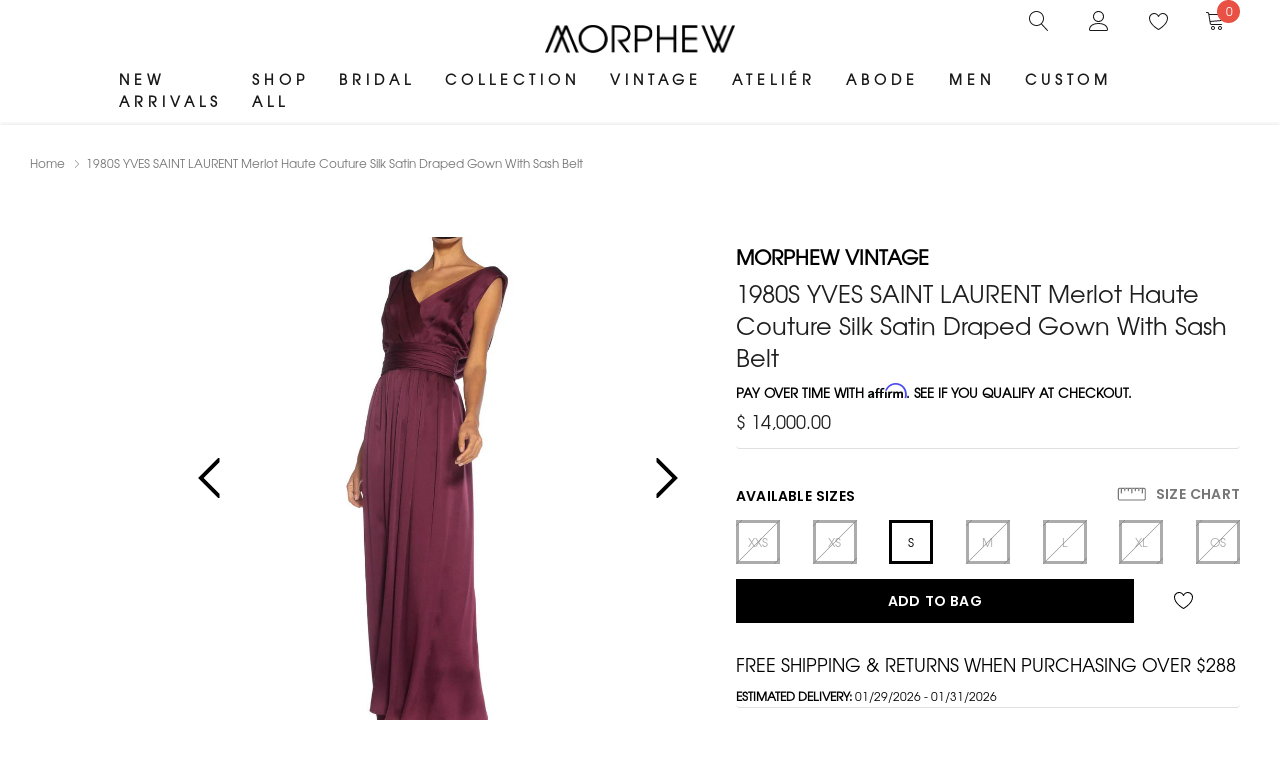

--- FILE ---
content_type: text/html; charset=utf-8
request_url: https://morphewworld.com/products/1980s-yves-saint-laurent-merlot-haute-couture-silk-satin-draped-gown-with-sash-belt
body_size: 62953
content:
 
<!doctype html>
<html class="no-js" lang="en">
<head>
    <meta charset="utf-8">
    <meta http-equiv="X-UA-Compatible" content="IE=edge">
     <meta name="viewport" content="width=device-width, initial-scale=1.0">
    <!-- <meta name="Description" content="Tea and Coffee Shopify theme developed by HaloTheme"> -->
    <link rel="canonical" href="https://morphewworld.com/products/1980s-yves-saint-laurent-merlot-haute-couture-silk-satin-draped-gown-with-sash-belt">

    <link rel="preconnect" href="//fonts.shopifycdn.com/" crossorigin>
    <link rel="preconnect" href="//cdn.shopify.com/" crossorigin>
    <link rel="preconnect" href="//ajax.googleapis.com" crossorigin>
    <link rel="dns-prefetch" href="//morphewworld.com" crossorigin>
    <link rel="dns-prefetch" href="//paradox-nyc.myshopify.com" crossorigin>
    <link rel="dns-prefetch" href="//cdn.shopify.com" crossorigin>
    <link rel="dns-prefetch" href="//fonts.shopifycdn.com" crossorigin>
    <link rel="dns-prefetch" href="//ajax.googleapis.com" crossorigin>
 
<link rel="shortcut icon" href="//morphewworld.com/cdn/shop/files/favicon-192x192_32x32.png?v=1662219592" type="image/png"><title>1980S YVES SAINT LAURENT Merlot Haute Couture Silk Satin Draped Gown W
&ndash; MORPHEW</title><meta name="description" content="Product Description MORPHEW VINTAGE represents the finest pieces of fashions past. Sourced from across the globe, dating as far back as a century. Each piece is selected with both quality and rarity in mind. Often referred to as investment vintage, Morphew assures that from rare Victorian laces to the most coveted desi"><!-- /snippets/social-meta-tags.liquid -->




<meta property="og:site_name" content="MORPHEW">
<meta property="og:url" content="https://morphewworld.com/products/1980s-yves-saint-laurent-merlot-haute-couture-silk-satin-draped-gown-with-sash-belt">
<meta property="og:title" content="1980S YVES SAINT LAURENT Merlot Haute Couture Silk Satin Draped Gown With Sash Belt">
<meta property="og:type" content="product">
<meta property="og:description" content="Product Description MORPHEW VINTAGE represents the finest pieces of fashions past. Sourced from across the globe, dating as far back as a century. Each piece is selected with both quality and rarity in mind. Often referred to as investment vintage, Morphew assures that from rare Victorian laces to the most coveted desi">

    <meta property="og:price:amount" content="14,000.00">
    <meta property="og:price:currency" content="USD">

<meta property="og:image" content="http://morphewworld.com/cdn/shop/products/XXX_9ON43063_9_master_1200x1200.jpg?v=1618191759"><meta property="og:image" content="http://morphewworld.com/cdn/shop/products/XXX_9ON43063_1_master_1200x1200.jpg?v=1618191759"><meta property="og:image" content="http://morphewworld.com/cdn/shop/products/XXX_9ON43063_2_master_1200x1200.jpg?v=1618191759">
<meta property="og:image:secure_url" content="https://morphewworld.com/cdn/shop/products/XXX_9ON43063_9_master_1200x1200.jpg?v=1618191759"><meta property="og:image:secure_url" content="https://morphewworld.com/cdn/shop/products/XXX_9ON43063_1_master_1200x1200.jpg?v=1618191759"><meta property="og:image:secure_url" content="https://morphewworld.com/cdn/shop/products/XXX_9ON43063_2_master_1200x1200.jpg?v=1618191759">


<meta name="twitter:card" content="summary_large_image">
<meta name="twitter:title" content="1980S YVES SAINT LAURENT Merlot Haute Couture Silk Satin Draped Gown With Sash Belt">
<meta name="twitter:description" content="Product Description MORPHEW VINTAGE represents the finest pieces of fashions past. Sourced from across the globe, dating as far back as a century. Each piece is selected with both quality and rarity in mind. Often referred to as investment vintage, Morphew assures that from rare Victorian laces to the most coveted desi">


    <!-- Language -->
<script>
    var theme = {
        breakpoints: {
            medium: 768,
            large: 990,
            widescreen: 1400
        },
        strings: {
            addToCart: "Add to cart",
            preOrder: "Pre order",
            soldOut: "Out of stock",
            select_options: "Select options",
            goToProduct: "Go To Product",
            unavailable: "Unavailable",
            regularPrice: "Regular price",
            salePrice: "Sale price",
            sale: "Sale",
            showMore: "Show More",
            showLess: "Show Less",
            readMore: "Read More",
            readLess: "Read Less",
            noMore: "No More products",
            noMoreCollection: "No more Collections",
            addressError: "Error looking up that address",
            addressNoResults: "No results for that address",
            addressQueryLimit: "You have exceeded the Google API usage limit. Consider upgrading to a \u003ca href=\"https:\/\/developers.google.com\/maps\/premium\/usage-limits\"\u003ePremium Plan\u003c\/a\u003e.",
            authError: "There was a problem authenticating your Google Maps account.",
            newWindow: "Opens in a new window.",
            external: "Opens external website.",
            newWindowExternal: "Opens external website in a new window.",
            removeLabel: "Remove [product]",
            update: "Update",
            remove: "Remove",
            quantity: "Quantity",
            discountedTotal: "Discounted total",
            regularTotal: "Regular total",
            priceColumn: "See Price column for discount details.",
            quantityMinimumMessage: "Quantity must be 1 or more",
            cartError: "There was an error while updating your cart. Please try again.",
            cartErrorMaximum: "Maximum quantity: [quantity].",
            removedItemMessage: "Removed \u003cspan class=\"cart__removed-product-details\"\u003e([quantity]) [link]\u003c\/span\u003e from your cart.",
            unitPrice: "Unit price",
            unitPriceSeparator: "per",
            oneCartCount: "1 item",
            otherCartCount: "[count] items",
            quantityLabel: "Quantity: [count]",
            freeShipping: "You qualify for free shipping",
            shippingMessage: "Only [price] away from Free Shipping",
            in_stock: "In stock",
            out_of_stock: "Out of stock",
            many_in_stock: "Many in stock",
            hotStock: "Hurry up! only {{ inventory }} left",
            previous: "Prev",
            next: "Next",
            add_to_wishlist: "",
            remove_wishlist: "",
            days : "DAYS",
            hours : "HOURS",
            mins : "MINS",
            secs : "SECS",
            priceFreeShipping: 1001
            

        },
        moneyFormat: "$ {{amount}}",
        moneyFormatWithCurrency: "$ {{amount}} USD"
    }
    window.shop_currency = "USD";
    window.show_multiple_currencies = false;
    window.show_auto_currency = false;
    window.swatch_recently = "color";
    window.router = "";
    window.option_ptoduct1 = "size";
    window.option_ptoduct2 = "color";
    window.option_ptoduct3 = "option 3";
    window.saving = "number";
    window.label_save = "Sale"
    document.documentElement.className = document.documentElement.className.replace('no-js', 'js');
</script>



<!-- css style -->
<link href="//morphewworld.com/cdn/shop/t/22/assets/vendor.min.css?v=157127059283111393321673395691" rel="stylesheet" type="text/css" media="all" />
<link href="//morphewworld.com/cdn/shop/t/22/assets/theme.scss.css?v=95042965747830824351755357179" rel="stylesheet" type="text/css" media="all" />
<link href="//morphewworld.com/cdn/shop/t/22/assets/theme-style.scss.css?v=25621516534566388681765929953" rel="stylesheet" type="text/css" media="all" />
<link href="//morphewworld.com/cdn/shop/t/22/assets/slick-theme.css?v=121578294370574883591684068464" rel="stylesheet" type="text/css" media="all" /> 
<link href="//morphewworld.com/cdn/shop/t/22/assets/theme-style-responsive.scss.css?v=124293519149661850761755356474" rel="stylesheet" type="text/css" media="all" />
  















    <link href="//morphewworld.com/cdn/shop/t/22/assets/theme-product.scss?v=103570164106496567731736112302" rel="stylesheet" type="text/css" media="all" />
    <script src="//morphewworld.com/cdn/shop/t/22/assets/jquery.min.js?v=65069114990127504031658080237" type="text/javascript"></script>







    <script>window.performance && window.performance.mark && window.performance.mark('shopify.content_for_header.start');</script><meta name="google-site-verification" content="j1CimiJms6oFx3m5s3gzd5Fe9ViySaviYDkI-MYBXl0">
<meta name="google-site-verification" content="keUb-EFhpP7XikV39qA_e8nhmOVOal7vHSePlGl2XvU">
<meta name="facebook-domain-verification" content="jdx8qurussfrw472j8tt7litkk9581">
<meta id="shopify-digital-wallet" name="shopify-digital-wallet" content="/4927201/digital_wallets/dialog">
<meta name="shopify-checkout-api-token" content="a8d9af2091e90e46c8c5c918f254d033">
<meta id="in-context-paypal-metadata" data-shop-id="4927201" data-venmo-supported="false" data-environment="production" data-locale="en_US" data-paypal-v4="true" data-currency="USD">
<link rel="alternate" type="application/json+oembed" href="https://morphewworld.com/products/1980s-yves-saint-laurent-merlot-haute-couture-silk-satin-draped-gown-with-sash-belt.oembed">
<script async="async" src="/checkouts/internal/preloads.js?locale=en-US"></script>
<link rel="preconnect" href="https://shop.app" crossorigin="anonymous">
<script async="async" src="https://shop.app/checkouts/internal/preloads.js?locale=en-US&shop_id=4927201" crossorigin="anonymous"></script>
<script id="apple-pay-shop-capabilities" type="application/json">{"shopId":4927201,"countryCode":"US","currencyCode":"USD","merchantCapabilities":["supports3DS"],"merchantId":"gid:\/\/shopify\/Shop\/4927201","merchantName":"MORPHEW","requiredBillingContactFields":["postalAddress","email","phone"],"requiredShippingContactFields":["postalAddress","email","phone"],"shippingType":"shipping","supportedNetworks":["visa","masterCard","amex","discover","elo","jcb"],"total":{"type":"pending","label":"MORPHEW","amount":"1.00"},"shopifyPaymentsEnabled":true,"supportsSubscriptions":true}</script>
<script id="shopify-features" type="application/json">{"accessToken":"a8d9af2091e90e46c8c5c918f254d033","betas":["rich-media-storefront-analytics"],"domain":"morphewworld.com","predictiveSearch":true,"shopId":4927201,"locale":"en"}</script>
<script>var Shopify = Shopify || {};
Shopify.shop = "paradox-nyc.myshopify.com";
Shopify.locale = "en";
Shopify.currency = {"active":"USD","rate":"1.0"};
Shopify.country = "US";
Shopify.theme = {"name":"Tea-1.0.1-sections-ready","id":121239011410,"schema_name":"Tea_Tea","schema_version":"1.0.0","theme_store_id":null,"role":"main"};
Shopify.theme.handle = "null";
Shopify.theme.style = {"id":null,"handle":null};
Shopify.cdnHost = "morphewworld.com/cdn";
Shopify.routes = Shopify.routes || {};
Shopify.routes.root = "/";</script>
<script type="module">!function(o){(o.Shopify=o.Shopify||{}).modules=!0}(window);</script>
<script>!function(o){function n(){var o=[];function n(){o.push(Array.prototype.slice.apply(arguments))}return n.q=o,n}var t=o.Shopify=o.Shopify||{};t.loadFeatures=n(),t.autoloadFeatures=n()}(window);</script>
<script>
  window.ShopifyPay = window.ShopifyPay || {};
  window.ShopifyPay.apiHost = "shop.app\/pay";
  window.ShopifyPay.redirectState = null;
</script>
<script id="shop-js-analytics" type="application/json">{"pageType":"product"}</script>
<script defer="defer" async type="module" src="//morphewworld.com/cdn/shopifycloud/shop-js/modules/v2/client.init-shop-cart-sync_BT-GjEfc.en.esm.js"></script>
<script defer="defer" async type="module" src="//morphewworld.com/cdn/shopifycloud/shop-js/modules/v2/chunk.common_D58fp_Oc.esm.js"></script>
<script defer="defer" async type="module" src="//morphewworld.com/cdn/shopifycloud/shop-js/modules/v2/chunk.modal_xMitdFEc.esm.js"></script>
<script type="module">
  await import("//morphewworld.com/cdn/shopifycloud/shop-js/modules/v2/client.init-shop-cart-sync_BT-GjEfc.en.esm.js");
await import("//morphewworld.com/cdn/shopifycloud/shop-js/modules/v2/chunk.common_D58fp_Oc.esm.js");
await import("//morphewworld.com/cdn/shopifycloud/shop-js/modules/v2/chunk.modal_xMitdFEc.esm.js");

  window.Shopify.SignInWithShop?.initShopCartSync?.({"fedCMEnabled":true,"windoidEnabled":true});

</script>
<script defer="defer" async type="module" src="//morphewworld.com/cdn/shopifycloud/shop-js/modules/v2/client.payment-terms_Ci9AEqFq.en.esm.js"></script>
<script defer="defer" async type="module" src="//morphewworld.com/cdn/shopifycloud/shop-js/modules/v2/chunk.common_D58fp_Oc.esm.js"></script>
<script defer="defer" async type="module" src="//morphewworld.com/cdn/shopifycloud/shop-js/modules/v2/chunk.modal_xMitdFEc.esm.js"></script>
<script type="module">
  await import("//morphewworld.com/cdn/shopifycloud/shop-js/modules/v2/client.payment-terms_Ci9AEqFq.en.esm.js");
await import("//morphewworld.com/cdn/shopifycloud/shop-js/modules/v2/chunk.common_D58fp_Oc.esm.js");
await import("//morphewworld.com/cdn/shopifycloud/shop-js/modules/v2/chunk.modal_xMitdFEc.esm.js");

  
</script>
<script>
  window.Shopify = window.Shopify || {};
  if (!window.Shopify.featureAssets) window.Shopify.featureAssets = {};
  window.Shopify.featureAssets['shop-js'] = {"shop-cart-sync":["modules/v2/client.shop-cart-sync_DZOKe7Ll.en.esm.js","modules/v2/chunk.common_D58fp_Oc.esm.js","modules/v2/chunk.modal_xMitdFEc.esm.js"],"init-fed-cm":["modules/v2/client.init-fed-cm_B6oLuCjv.en.esm.js","modules/v2/chunk.common_D58fp_Oc.esm.js","modules/v2/chunk.modal_xMitdFEc.esm.js"],"shop-cash-offers":["modules/v2/client.shop-cash-offers_D2sdYoxE.en.esm.js","modules/v2/chunk.common_D58fp_Oc.esm.js","modules/v2/chunk.modal_xMitdFEc.esm.js"],"shop-login-button":["modules/v2/client.shop-login-button_QeVjl5Y3.en.esm.js","modules/v2/chunk.common_D58fp_Oc.esm.js","modules/v2/chunk.modal_xMitdFEc.esm.js"],"pay-button":["modules/v2/client.pay-button_DXTOsIq6.en.esm.js","modules/v2/chunk.common_D58fp_Oc.esm.js","modules/v2/chunk.modal_xMitdFEc.esm.js"],"shop-button":["modules/v2/client.shop-button_DQZHx9pm.en.esm.js","modules/v2/chunk.common_D58fp_Oc.esm.js","modules/v2/chunk.modal_xMitdFEc.esm.js"],"avatar":["modules/v2/client.avatar_BTnouDA3.en.esm.js"],"init-windoid":["modules/v2/client.init-windoid_CR1B-cfM.en.esm.js","modules/v2/chunk.common_D58fp_Oc.esm.js","modules/v2/chunk.modal_xMitdFEc.esm.js"],"init-shop-for-new-customer-accounts":["modules/v2/client.init-shop-for-new-customer-accounts_C_vY_xzh.en.esm.js","modules/v2/client.shop-login-button_QeVjl5Y3.en.esm.js","modules/v2/chunk.common_D58fp_Oc.esm.js","modules/v2/chunk.modal_xMitdFEc.esm.js"],"init-shop-email-lookup-coordinator":["modules/v2/client.init-shop-email-lookup-coordinator_BI7n9ZSv.en.esm.js","modules/v2/chunk.common_D58fp_Oc.esm.js","modules/v2/chunk.modal_xMitdFEc.esm.js"],"init-shop-cart-sync":["modules/v2/client.init-shop-cart-sync_BT-GjEfc.en.esm.js","modules/v2/chunk.common_D58fp_Oc.esm.js","modules/v2/chunk.modal_xMitdFEc.esm.js"],"shop-toast-manager":["modules/v2/client.shop-toast-manager_DiYdP3xc.en.esm.js","modules/v2/chunk.common_D58fp_Oc.esm.js","modules/v2/chunk.modal_xMitdFEc.esm.js"],"init-customer-accounts":["modules/v2/client.init-customer-accounts_D9ZNqS-Q.en.esm.js","modules/v2/client.shop-login-button_QeVjl5Y3.en.esm.js","modules/v2/chunk.common_D58fp_Oc.esm.js","modules/v2/chunk.modal_xMitdFEc.esm.js"],"init-customer-accounts-sign-up":["modules/v2/client.init-customer-accounts-sign-up_iGw4briv.en.esm.js","modules/v2/client.shop-login-button_QeVjl5Y3.en.esm.js","modules/v2/chunk.common_D58fp_Oc.esm.js","modules/v2/chunk.modal_xMitdFEc.esm.js"],"shop-follow-button":["modules/v2/client.shop-follow-button_CqMgW2wH.en.esm.js","modules/v2/chunk.common_D58fp_Oc.esm.js","modules/v2/chunk.modal_xMitdFEc.esm.js"],"checkout-modal":["modules/v2/client.checkout-modal_xHeaAweL.en.esm.js","modules/v2/chunk.common_D58fp_Oc.esm.js","modules/v2/chunk.modal_xMitdFEc.esm.js"],"shop-login":["modules/v2/client.shop-login_D91U-Q7h.en.esm.js","modules/v2/chunk.common_D58fp_Oc.esm.js","modules/v2/chunk.modal_xMitdFEc.esm.js"],"lead-capture":["modules/v2/client.lead-capture_BJmE1dJe.en.esm.js","modules/v2/chunk.common_D58fp_Oc.esm.js","modules/v2/chunk.modal_xMitdFEc.esm.js"],"payment-terms":["modules/v2/client.payment-terms_Ci9AEqFq.en.esm.js","modules/v2/chunk.common_D58fp_Oc.esm.js","modules/v2/chunk.modal_xMitdFEc.esm.js"]};
</script>
<script>(function() {
  var isLoaded = false;
  function asyncLoad() {
    if (isLoaded) return;
    isLoaded = true;
    var urls = ["https:\/\/cdn.shopify.com\/s\/files\/1\/0492\/7201\/t\/12\/assets\/affirmShopify.js?v=1591629421\u0026shop=paradox-nyc.myshopify.com","https:\/\/static.shareasale.com\/json\/shopify\/deduplication.js?shop=paradox-nyc.myshopify.com","https:\/\/static.shareasale.com\/json\/shopify\/shareasale-tracking.js?sasmid=135676\u0026ssmtid=19038\u0026shop=paradox-nyc.myshopify.com"];
    for (var i = 0; i < urls.length; i++) {
      var s = document.createElement('script');
      s.type = 'text/javascript';
      s.async = true;
      s.src = urls[i];
      var x = document.getElementsByTagName('script')[0];
      x.parentNode.insertBefore(s, x);
    }
  };
  if(window.attachEvent) {
    window.attachEvent('onload', asyncLoad);
  } else {
    window.addEventListener('load', asyncLoad, false);
  }
})();</script>
<script id="__st">var __st={"a":4927201,"offset":-18000,"reqid":"4de3c46e-ad75-4c28-89ef-cada8ffc9a20-1769462075","pageurl":"morphewworld.com\/products\/1980s-yves-saint-laurent-merlot-haute-couture-silk-satin-draped-gown-with-sash-belt","u":"96b52cee9541","p":"product","rtyp":"product","rid":6572934856786};</script>
<script>window.ShopifyPaypalV4VisibilityTracking = true;</script>
<script id="captcha-bootstrap">!function(){'use strict';const t='contact',e='account',n='new_comment',o=[[t,t],['blogs',n],['comments',n],[t,'customer']],c=[[e,'customer_login'],[e,'guest_login'],[e,'recover_customer_password'],[e,'create_customer']],r=t=>t.map((([t,e])=>`form[action*='/${t}']:not([data-nocaptcha='true']) input[name='form_type'][value='${e}']`)).join(','),a=t=>()=>t?[...document.querySelectorAll(t)].map((t=>t.form)):[];function s(){const t=[...o],e=r(t);return a(e)}const i='password',u='form_key',d=['recaptcha-v3-token','g-recaptcha-response','h-captcha-response',i],f=()=>{try{return window.sessionStorage}catch{return}},m='__shopify_v',_=t=>t.elements[u];function p(t,e,n=!1){try{const o=window.sessionStorage,c=JSON.parse(o.getItem(e)),{data:r}=function(t){const{data:e,action:n}=t;return t[m]||n?{data:e,action:n}:{data:t,action:n}}(c);for(const[e,n]of Object.entries(r))t.elements[e]&&(t.elements[e].value=n);n&&o.removeItem(e)}catch(o){console.error('form repopulation failed',{error:o})}}const l='form_type',E='cptcha';function T(t){t.dataset[E]=!0}const w=window,h=w.document,L='Shopify',v='ce_forms',y='captcha';let A=!1;((t,e)=>{const n=(g='f06e6c50-85a8-45c8-87d0-21a2b65856fe',I='https://cdn.shopify.com/shopifycloud/storefront-forms-hcaptcha/ce_storefront_forms_captcha_hcaptcha.v1.5.2.iife.js',D={infoText:'Protected by hCaptcha',privacyText:'Privacy',termsText:'Terms'},(t,e,n)=>{const o=w[L][v],c=o.bindForm;if(c)return c(t,g,e,D).then(n);var r;o.q.push([[t,g,e,D],n]),r=I,A||(h.body.append(Object.assign(h.createElement('script'),{id:'captcha-provider',async:!0,src:r})),A=!0)});var g,I,D;w[L]=w[L]||{},w[L][v]=w[L][v]||{},w[L][v].q=[],w[L][y]=w[L][y]||{},w[L][y].protect=function(t,e){n(t,void 0,e),T(t)},Object.freeze(w[L][y]),function(t,e,n,w,h,L){const[v,y,A,g]=function(t,e,n){const i=e?o:[],u=t?c:[],d=[...i,...u],f=r(d),m=r(i),_=r(d.filter((([t,e])=>n.includes(e))));return[a(f),a(m),a(_),s()]}(w,h,L),I=t=>{const e=t.target;return e instanceof HTMLFormElement?e:e&&e.form},D=t=>v().includes(t);t.addEventListener('submit',(t=>{const e=I(t);if(!e)return;const n=D(e)&&!e.dataset.hcaptchaBound&&!e.dataset.recaptchaBound,o=_(e),c=g().includes(e)&&(!o||!o.value);(n||c)&&t.preventDefault(),c&&!n&&(function(t){try{if(!f())return;!function(t){const e=f();if(!e)return;const n=_(t);if(!n)return;const o=n.value;o&&e.removeItem(o)}(t);const e=Array.from(Array(32),(()=>Math.random().toString(36)[2])).join('');!function(t,e){_(t)||t.append(Object.assign(document.createElement('input'),{type:'hidden',name:u})),t.elements[u].value=e}(t,e),function(t,e){const n=f();if(!n)return;const o=[...t.querySelectorAll(`input[type='${i}']`)].map((({name:t})=>t)),c=[...d,...o],r={};for(const[a,s]of new FormData(t).entries())c.includes(a)||(r[a]=s);n.setItem(e,JSON.stringify({[m]:1,action:t.action,data:r}))}(t,e)}catch(e){console.error('failed to persist form',e)}}(e),e.submit())}));const S=(t,e)=>{t&&!t.dataset[E]&&(n(t,e.some((e=>e===t))),T(t))};for(const o of['focusin','change'])t.addEventListener(o,(t=>{const e=I(t);D(e)&&S(e,y())}));const B=e.get('form_key'),M=e.get(l),P=B&&M;t.addEventListener('DOMContentLoaded',(()=>{const t=y();if(P)for(const e of t)e.elements[l].value===M&&p(e,B);[...new Set([...A(),...v().filter((t=>'true'===t.dataset.shopifyCaptcha))])].forEach((e=>S(e,t)))}))}(h,new URLSearchParams(w.location.search),n,t,e,['guest_login'])})(!0,!0)}();</script>
<script integrity="sha256-4kQ18oKyAcykRKYeNunJcIwy7WH5gtpwJnB7kiuLZ1E=" data-source-attribution="shopify.loadfeatures" defer="defer" src="//morphewworld.com/cdn/shopifycloud/storefront/assets/storefront/load_feature-a0a9edcb.js" crossorigin="anonymous"></script>
<script crossorigin="anonymous" defer="defer" src="//morphewworld.com/cdn/shopifycloud/storefront/assets/shopify_pay/storefront-65b4c6d7.js?v=20250812"></script>
<script data-source-attribution="shopify.dynamic_checkout.dynamic.init">var Shopify=Shopify||{};Shopify.PaymentButton=Shopify.PaymentButton||{isStorefrontPortableWallets:!0,init:function(){window.Shopify.PaymentButton.init=function(){};var t=document.createElement("script");t.src="https://morphewworld.com/cdn/shopifycloud/portable-wallets/latest/portable-wallets.en.js",t.type="module",document.head.appendChild(t)}};
</script>
<script data-source-attribution="shopify.dynamic_checkout.buyer_consent">
  function portableWalletsHideBuyerConsent(e){var t=document.getElementById("shopify-buyer-consent"),n=document.getElementById("shopify-subscription-policy-button");t&&n&&(t.classList.add("hidden"),t.setAttribute("aria-hidden","true"),n.removeEventListener("click",e))}function portableWalletsShowBuyerConsent(e){var t=document.getElementById("shopify-buyer-consent"),n=document.getElementById("shopify-subscription-policy-button");t&&n&&(t.classList.remove("hidden"),t.removeAttribute("aria-hidden"),n.addEventListener("click",e))}window.Shopify?.PaymentButton&&(window.Shopify.PaymentButton.hideBuyerConsent=portableWalletsHideBuyerConsent,window.Shopify.PaymentButton.showBuyerConsent=portableWalletsShowBuyerConsent);
</script>
<script data-source-attribution="shopify.dynamic_checkout.cart.bootstrap">document.addEventListener("DOMContentLoaded",(function(){function t(){return document.querySelector("shopify-accelerated-checkout-cart, shopify-accelerated-checkout")}if(t())Shopify.PaymentButton.init();else{new MutationObserver((function(e,n){t()&&(Shopify.PaymentButton.init(),n.disconnect())})).observe(document.body,{childList:!0,subtree:!0})}}));
</script>
<link id="shopify-accelerated-checkout-styles" rel="stylesheet" media="screen" href="https://morphewworld.com/cdn/shopifycloud/portable-wallets/latest/accelerated-checkout-backwards-compat.css" crossorigin="anonymous">
<style id="shopify-accelerated-checkout-cart">
        #shopify-buyer-consent {
  margin-top: 1em;
  display: inline-block;
  width: 100%;
}

#shopify-buyer-consent.hidden {
  display: none;
}

#shopify-subscription-policy-button {
  background: none;
  border: none;
  padding: 0;
  text-decoration: underline;
  font-size: inherit;
  cursor: pointer;
}

#shopify-subscription-policy-button::before {
  box-shadow: none;
}

      </style>

<script>window.performance && window.performance.mark && window.performance.mark('shopify.content_for_header.end');</script>
    
    <script nomodule src="https://unpkg.com/@google/model-viewer/dist/model-viewer-legacy.js"></script>
     
    <script src="https://use.fontawesome.com/6d21ad2ab1.js" async></script>
  
    <script src="//morphewworld.com/cdn/shop/t/22/assets/jquery.min.js?v=65069114990127504031658080237" async="async"></script>
    <script src="//morphewworld.com/cdn/shop/t/22/assets/jquery.fancybox.js?v=102984942719613846721691464650" async="async"></script>
  
     <!-- Affirm -->
<script>
_affirm_config = {
   public_api_key:  "BDER06UIB3MV6C10",
   script:          "https://cdn1.affirm.com/js/v2/affirm.js"
};
(function(l,g,m,e,a,f,b){var d,c=l[m]||{},h=document.createElement(f),n=document.getElementsByTagName(f)[0],k=function(a,b,c){return function(){a[b]._.push([c,arguments])}};c[e]=k(c,e,"set");d=c[e];c[a]={};c[a]._=[];d._=[];c[a][b]=k(c,a,b);a=0;for(b="set add save post open empty reset on off trigger ready setProduct".split(" ");a<b.length;a++)d[b[a]]=k(c,e,b[a]);a=0;for(b=["get","token","url","items"];a<b.length;a++)d[b[a]]=function(){};h.async=!0;h.src=g[f];n.parentNode.insertBefore(h,n);delete g[f];d(g);l[m]=c})(window,_affirm_config,"affirm","checkout","ui","script","ready");
// Use your live public API Key and https://cdn1.affirm.com/js/v2/affirm.js script to point to Affirm production environment.
</script>
<!-- End Affirm -->
<link href="https://monorail-edge.shopifysvc.com" rel="dns-prefetch">
<script>(function(){if ("sendBeacon" in navigator && "performance" in window) {try {var session_token_from_headers = performance.getEntriesByType('navigation')[0].serverTiming.find(x => x.name == '_s').description;} catch {var session_token_from_headers = undefined;}var session_cookie_matches = document.cookie.match(/_shopify_s=([^;]*)/);var session_token_from_cookie = session_cookie_matches && session_cookie_matches.length === 2 ? session_cookie_matches[1] : "";var session_token = session_token_from_headers || session_token_from_cookie || "";function handle_abandonment_event(e) {var entries = performance.getEntries().filter(function(entry) {return /monorail-edge.shopifysvc.com/.test(entry.name);});if (!window.abandonment_tracked && entries.length === 0) {window.abandonment_tracked = true;var currentMs = Date.now();var navigation_start = performance.timing.navigationStart;var payload = {shop_id: 4927201,url: window.location.href,navigation_start,duration: currentMs - navigation_start,session_token,page_type: "product"};window.navigator.sendBeacon("https://monorail-edge.shopifysvc.com/v1/produce", JSON.stringify({schema_id: "online_store_buyer_site_abandonment/1.1",payload: payload,metadata: {event_created_at_ms: currentMs,event_sent_at_ms: currentMs}}));}}window.addEventListener('pagehide', handle_abandonment_event);}}());</script>
<script id="web-pixels-manager-setup">(function e(e,d,r,n,o){if(void 0===o&&(o={}),!Boolean(null===(a=null===(i=window.Shopify)||void 0===i?void 0:i.analytics)||void 0===a?void 0:a.replayQueue)){var i,a;window.Shopify=window.Shopify||{};var t=window.Shopify;t.analytics=t.analytics||{};var s=t.analytics;s.replayQueue=[],s.publish=function(e,d,r){return s.replayQueue.push([e,d,r]),!0};try{self.performance.mark("wpm:start")}catch(e){}var l=function(){var e={modern:/Edge?\/(1{2}[4-9]|1[2-9]\d|[2-9]\d{2}|\d{4,})\.\d+(\.\d+|)|Firefox\/(1{2}[4-9]|1[2-9]\d|[2-9]\d{2}|\d{4,})\.\d+(\.\d+|)|Chrom(ium|e)\/(9{2}|\d{3,})\.\d+(\.\d+|)|(Maci|X1{2}).+ Version\/(15\.\d+|(1[6-9]|[2-9]\d|\d{3,})\.\d+)([,.]\d+|)( \(\w+\)|)( Mobile\/\w+|) Safari\/|Chrome.+OPR\/(9{2}|\d{3,})\.\d+\.\d+|(CPU[ +]OS|iPhone[ +]OS|CPU[ +]iPhone|CPU IPhone OS|CPU iPad OS)[ +]+(15[._]\d+|(1[6-9]|[2-9]\d|\d{3,})[._]\d+)([._]\d+|)|Android:?[ /-](13[3-9]|1[4-9]\d|[2-9]\d{2}|\d{4,})(\.\d+|)(\.\d+|)|Android.+Firefox\/(13[5-9]|1[4-9]\d|[2-9]\d{2}|\d{4,})\.\d+(\.\d+|)|Android.+Chrom(ium|e)\/(13[3-9]|1[4-9]\d|[2-9]\d{2}|\d{4,})\.\d+(\.\d+|)|SamsungBrowser\/([2-9]\d|\d{3,})\.\d+/,legacy:/Edge?\/(1[6-9]|[2-9]\d|\d{3,})\.\d+(\.\d+|)|Firefox\/(5[4-9]|[6-9]\d|\d{3,})\.\d+(\.\d+|)|Chrom(ium|e)\/(5[1-9]|[6-9]\d|\d{3,})\.\d+(\.\d+|)([\d.]+$|.*Safari\/(?![\d.]+ Edge\/[\d.]+$))|(Maci|X1{2}).+ Version\/(10\.\d+|(1[1-9]|[2-9]\d|\d{3,})\.\d+)([,.]\d+|)( \(\w+\)|)( Mobile\/\w+|) Safari\/|Chrome.+OPR\/(3[89]|[4-9]\d|\d{3,})\.\d+\.\d+|(CPU[ +]OS|iPhone[ +]OS|CPU[ +]iPhone|CPU IPhone OS|CPU iPad OS)[ +]+(10[._]\d+|(1[1-9]|[2-9]\d|\d{3,})[._]\d+)([._]\d+|)|Android:?[ /-](13[3-9]|1[4-9]\d|[2-9]\d{2}|\d{4,})(\.\d+|)(\.\d+|)|Mobile Safari.+OPR\/([89]\d|\d{3,})\.\d+\.\d+|Android.+Firefox\/(13[5-9]|1[4-9]\d|[2-9]\d{2}|\d{4,})\.\d+(\.\d+|)|Android.+Chrom(ium|e)\/(13[3-9]|1[4-9]\d|[2-9]\d{2}|\d{4,})\.\d+(\.\d+|)|Android.+(UC? ?Browser|UCWEB|U3)[ /]?(15\.([5-9]|\d{2,})|(1[6-9]|[2-9]\d|\d{3,})\.\d+)\.\d+|SamsungBrowser\/(5\.\d+|([6-9]|\d{2,})\.\d+)|Android.+MQ{2}Browser\/(14(\.(9|\d{2,})|)|(1[5-9]|[2-9]\d|\d{3,})(\.\d+|))(\.\d+|)|K[Aa][Ii]OS\/(3\.\d+|([4-9]|\d{2,})\.\d+)(\.\d+|)/},d=e.modern,r=e.legacy,n=navigator.userAgent;return n.match(d)?"modern":n.match(r)?"legacy":"unknown"}(),u="modern"===l?"modern":"legacy",c=(null!=n?n:{modern:"",legacy:""})[u],f=function(e){return[e.baseUrl,"/wpm","/b",e.hashVersion,"modern"===e.buildTarget?"m":"l",".js"].join("")}({baseUrl:d,hashVersion:r,buildTarget:u}),m=function(e){var d=e.version,r=e.bundleTarget,n=e.surface,o=e.pageUrl,i=e.monorailEndpoint;return{emit:function(e){var a=e.status,t=e.errorMsg,s=(new Date).getTime(),l=JSON.stringify({metadata:{event_sent_at_ms:s},events:[{schema_id:"web_pixels_manager_load/3.1",payload:{version:d,bundle_target:r,page_url:o,status:a,surface:n,error_msg:t},metadata:{event_created_at_ms:s}}]});if(!i)return console&&console.warn&&console.warn("[Web Pixels Manager] No Monorail endpoint provided, skipping logging."),!1;try{return self.navigator.sendBeacon.bind(self.navigator)(i,l)}catch(e){}var u=new XMLHttpRequest;try{return u.open("POST",i,!0),u.setRequestHeader("Content-Type","text/plain"),u.send(l),!0}catch(e){return console&&console.warn&&console.warn("[Web Pixels Manager] Got an unhandled error while logging to Monorail."),!1}}}}({version:r,bundleTarget:l,surface:e.surface,pageUrl:self.location.href,monorailEndpoint:e.monorailEndpoint});try{o.browserTarget=l,function(e){var d=e.src,r=e.async,n=void 0===r||r,o=e.onload,i=e.onerror,a=e.sri,t=e.scriptDataAttributes,s=void 0===t?{}:t,l=document.createElement("script"),u=document.querySelector("head"),c=document.querySelector("body");if(l.async=n,l.src=d,a&&(l.integrity=a,l.crossOrigin="anonymous"),s)for(var f in s)if(Object.prototype.hasOwnProperty.call(s,f))try{l.dataset[f]=s[f]}catch(e){}if(o&&l.addEventListener("load",o),i&&l.addEventListener("error",i),u)u.appendChild(l);else{if(!c)throw new Error("Did not find a head or body element to append the script");c.appendChild(l)}}({src:f,async:!0,onload:function(){if(!function(){var e,d;return Boolean(null===(d=null===(e=window.Shopify)||void 0===e?void 0:e.analytics)||void 0===d?void 0:d.initialized)}()){var d=window.webPixelsManager.init(e)||void 0;if(d){var r=window.Shopify.analytics;r.replayQueue.forEach((function(e){var r=e[0],n=e[1],o=e[2];d.publishCustomEvent(r,n,o)})),r.replayQueue=[],r.publish=d.publishCustomEvent,r.visitor=d.visitor,r.initialized=!0}}},onerror:function(){return m.emit({status:"failed",errorMsg:"".concat(f," has failed to load")})},sri:function(e){var d=/^sha384-[A-Za-z0-9+/=]+$/;return"string"==typeof e&&d.test(e)}(c)?c:"",scriptDataAttributes:o}),m.emit({status:"loading"})}catch(e){m.emit({status:"failed",errorMsg:(null==e?void 0:e.message)||"Unknown error"})}}})({shopId: 4927201,storefrontBaseUrl: "https://morphewworld.com",extensionsBaseUrl: "https://extensions.shopifycdn.com/cdn/shopifycloud/web-pixels-manager",monorailEndpoint: "https://monorail-edge.shopifysvc.com/unstable/produce_batch",surface: "storefront-renderer",enabledBetaFlags: ["2dca8a86"],webPixelsConfigList: [{"id":"573014098","configuration":"{\"masterTagID\":\"19038\",\"merchantID\":\"135676\",\"appPath\":\"https:\/\/daedalus.shareasale.com\",\"storeID\":\"NaN\",\"xTypeMode\":\"NaN\",\"xTypeValue\":\"NaN\",\"channelDedup\":\"NaN\"}","eventPayloadVersion":"v1","runtimeContext":"STRICT","scriptVersion":"f300cca684872f2df140f714437af558","type":"APP","apiClientId":4929191,"privacyPurposes":["ANALYTICS","MARKETING"],"dataSharingAdjustments":{"protectedCustomerApprovalScopes":["read_customer_personal_data"]}},{"id":"403374162","configuration":"{\"pixelCode\":\"CSVLT8RC77U66E7LL9H0\"}","eventPayloadVersion":"v1","runtimeContext":"STRICT","scriptVersion":"22e92c2ad45662f435e4801458fb78cc","type":"APP","apiClientId":4383523,"privacyPurposes":["ANALYTICS","MARKETING","SALE_OF_DATA"],"dataSharingAdjustments":{"protectedCustomerApprovalScopes":["read_customer_address","read_customer_email","read_customer_name","read_customer_personal_data","read_customer_phone"]}},{"id":"344162386","configuration":"{\"config\":\"{\\\"pixel_id\\\":\\\"G-9PEBRLE1VK\\\",\\\"target_country\\\":\\\"US\\\",\\\"gtag_events\\\":[{\\\"type\\\":\\\"search\\\",\\\"action_label\\\":[\\\"G-9PEBRLE1VK\\\",\\\"AW-445925637\\\/BZMpCPWduPABEIWS0dQB\\\"]},{\\\"type\\\":\\\"begin_checkout\\\",\\\"action_label\\\":[\\\"G-9PEBRLE1VK\\\",\\\"AW-445925637\\\/Wxk3CPKduPABEIWS0dQB\\\"]},{\\\"type\\\":\\\"view_item\\\",\\\"action_label\\\":[\\\"G-9PEBRLE1VK\\\",\\\"AW-445925637\\\/mJysCOyduPABEIWS0dQB\\\",\\\"MC-PK0LK0JS6B\\\"]},{\\\"type\\\":\\\"purchase\\\",\\\"action_label\\\":[\\\"G-9PEBRLE1VK\\\",\\\"AW-445925637\\\/vKnmCOmduPABEIWS0dQB\\\",\\\"MC-PK0LK0JS6B\\\"]},{\\\"type\\\":\\\"page_view\\\",\\\"action_label\\\":[\\\"G-9PEBRLE1VK\\\",\\\"AW-445925637\\\/nNPzCOaduPABEIWS0dQB\\\",\\\"MC-PK0LK0JS6B\\\"]},{\\\"type\\\":\\\"add_payment_info\\\",\\\"action_label\\\":[\\\"G-9PEBRLE1VK\\\",\\\"AW-445925637\\\/nYcSCPiduPABEIWS0dQB\\\"]},{\\\"type\\\":\\\"add_to_cart\\\",\\\"action_label\\\":[\\\"G-9PEBRLE1VK\\\",\\\"AW-445925637\\\/t_S0CO-duPABEIWS0dQB\\\"]}],\\\"enable_monitoring_mode\\\":false}\"}","eventPayloadVersion":"v1","runtimeContext":"OPEN","scriptVersion":"b2a88bafab3e21179ed38636efcd8a93","type":"APP","apiClientId":1780363,"privacyPurposes":[],"dataSharingAdjustments":{"protectedCustomerApprovalScopes":["read_customer_address","read_customer_email","read_customer_name","read_customer_personal_data","read_customer_phone"]}},{"id":"103186514","configuration":"{\"pixel_id\":\"1685123864961712\",\"pixel_type\":\"facebook_pixel\",\"metaapp_system_user_token\":\"-\"}","eventPayloadVersion":"v1","runtimeContext":"OPEN","scriptVersion":"ca16bc87fe92b6042fbaa3acc2fbdaa6","type":"APP","apiClientId":2329312,"privacyPurposes":["ANALYTICS","MARKETING","SALE_OF_DATA"],"dataSharingAdjustments":{"protectedCustomerApprovalScopes":["read_customer_address","read_customer_email","read_customer_name","read_customer_personal_data","read_customer_phone"]}},{"id":"71860306","configuration":"{\"tagID\":\"2613841869976\"}","eventPayloadVersion":"v1","runtimeContext":"STRICT","scriptVersion":"18031546ee651571ed29edbe71a3550b","type":"APP","apiClientId":3009811,"privacyPurposes":["ANALYTICS","MARKETING","SALE_OF_DATA"],"dataSharingAdjustments":{"protectedCustomerApprovalScopes":["read_customer_address","read_customer_email","read_customer_name","read_customer_personal_data","read_customer_phone"]}},{"id":"72024146","eventPayloadVersion":"v1","runtimeContext":"LAX","scriptVersion":"1","type":"CUSTOM","privacyPurposes":["ANALYTICS"],"name":"Google Analytics tag (migrated)"},{"id":"shopify-app-pixel","configuration":"{}","eventPayloadVersion":"v1","runtimeContext":"STRICT","scriptVersion":"0450","apiClientId":"shopify-pixel","type":"APP","privacyPurposes":["ANALYTICS","MARKETING"]},{"id":"shopify-custom-pixel","eventPayloadVersion":"v1","runtimeContext":"LAX","scriptVersion":"0450","apiClientId":"shopify-pixel","type":"CUSTOM","privacyPurposes":["ANALYTICS","MARKETING"]}],isMerchantRequest: false,initData: {"shop":{"name":"MORPHEW","paymentSettings":{"currencyCode":"USD"},"myshopifyDomain":"paradox-nyc.myshopify.com","countryCode":"US","storefrontUrl":"https:\/\/morphewworld.com"},"customer":null,"cart":null,"checkout":null,"productVariants":[{"price":{"amount":14000.0,"currencyCode":"USD"},"product":{"title":"1980S YVES SAINT LAURENT Merlot Haute Couture Silk Satin Draped Gown With Sash Belt","vendor":"Morphew","id":"6572934856786","untranslatedTitle":"1980S YVES SAINT LAURENT Merlot Haute Couture Silk Satin Draped Gown With Sash Belt","url":"\/products\/1980s-yves-saint-laurent-merlot-haute-couture-silk-satin-draped-gown-with-sash-belt","type":"Gown"},"id":"39328927088722","image":{"src":"\/\/morphewworld.com\/cdn\/shop\/products\/XXX_9ON43063_9_master.jpg?v=1618191759"},"sku":"9ON43063","title":"S \/ 52","untranslatedTitle":"S \/ 52"}],"purchasingCompany":null},},"https://morphewworld.com/cdn","fcfee988w5aeb613cpc8e4bc33m6693e112",{"modern":"","legacy":""},{"shopId":"4927201","storefrontBaseUrl":"https:\/\/morphewworld.com","extensionBaseUrl":"https:\/\/extensions.shopifycdn.com\/cdn\/shopifycloud\/web-pixels-manager","surface":"storefront-renderer","enabledBetaFlags":"[\"2dca8a86\"]","isMerchantRequest":"false","hashVersion":"fcfee988w5aeb613cpc8e4bc33m6693e112","publish":"custom","events":"[[\"page_viewed\",{}],[\"product_viewed\",{\"productVariant\":{\"price\":{\"amount\":14000.0,\"currencyCode\":\"USD\"},\"product\":{\"title\":\"1980S YVES SAINT LAURENT Merlot Haute Couture Silk Satin Draped Gown With Sash Belt\",\"vendor\":\"Morphew\",\"id\":\"6572934856786\",\"untranslatedTitle\":\"1980S YVES SAINT LAURENT Merlot Haute Couture Silk Satin Draped Gown With Sash Belt\",\"url\":\"\/products\/1980s-yves-saint-laurent-merlot-haute-couture-silk-satin-draped-gown-with-sash-belt\",\"type\":\"Gown\"},\"id\":\"39328927088722\",\"image\":{\"src\":\"\/\/morphewworld.com\/cdn\/shop\/products\/XXX_9ON43063_9_master.jpg?v=1618191759\"},\"sku\":\"9ON43063\",\"title\":\"S \/ 52\",\"untranslatedTitle\":\"S \/ 52\"}}]]"});</script><script>
  window.ShopifyAnalytics = window.ShopifyAnalytics || {};
  window.ShopifyAnalytics.meta = window.ShopifyAnalytics.meta || {};
  window.ShopifyAnalytics.meta.currency = 'USD';
  var meta = {"product":{"id":6572934856786,"gid":"gid:\/\/shopify\/Product\/6572934856786","vendor":"Morphew","type":"Gown","handle":"1980s-yves-saint-laurent-merlot-haute-couture-silk-satin-draped-gown-with-sash-belt","variants":[{"id":39328927088722,"price":1400000,"name":"1980S YVES SAINT LAURENT Merlot Haute Couture Silk Satin Draped Gown With Sash Belt - S \/ 52","public_title":"S \/ 52","sku":"9ON43063"}],"remote":false},"page":{"pageType":"product","resourceType":"product","resourceId":6572934856786,"requestId":"4de3c46e-ad75-4c28-89ef-cada8ffc9a20-1769462075"}};
  for (var attr in meta) {
    window.ShopifyAnalytics.meta[attr] = meta[attr];
  }
</script>
<script class="analytics">
  (function () {
    var customDocumentWrite = function(content) {
      var jquery = null;

      if (window.jQuery) {
        jquery = window.jQuery;
      } else if (window.Checkout && window.Checkout.$) {
        jquery = window.Checkout.$;
      }

      if (jquery) {
        jquery('body').append(content);
      }
    };

    var hasLoggedConversion = function(token) {
      if (token) {
        return document.cookie.indexOf('loggedConversion=' + token) !== -1;
      }
      return false;
    }

    var setCookieIfConversion = function(token) {
      if (token) {
        var twoMonthsFromNow = new Date(Date.now());
        twoMonthsFromNow.setMonth(twoMonthsFromNow.getMonth() + 2);

        document.cookie = 'loggedConversion=' + token + '; expires=' + twoMonthsFromNow;
      }
    }

    var trekkie = window.ShopifyAnalytics.lib = window.trekkie = window.trekkie || [];
    if (trekkie.integrations) {
      return;
    }
    trekkie.methods = [
      'identify',
      'page',
      'ready',
      'track',
      'trackForm',
      'trackLink'
    ];
    trekkie.factory = function(method) {
      return function() {
        var args = Array.prototype.slice.call(arguments);
        args.unshift(method);
        trekkie.push(args);
        return trekkie;
      };
    };
    for (var i = 0; i < trekkie.methods.length; i++) {
      var key = trekkie.methods[i];
      trekkie[key] = trekkie.factory(key);
    }
    trekkie.load = function(config) {
      trekkie.config = config || {};
      trekkie.config.initialDocumentCookie = document.cookie;
      var first = document.getElementsByTagName('script')[0];
      var script = document.createElement('script');
      script.type = 'text/javascript';
      script.onerror = function(e) {
        var scriptFallback = document.createElement('script');
        scriptFallback.type = 'text/javascript';
        scriptFallback.onerror = function(error) {
                var Monorail = {
      produce: function produce(monorailDomain, schemaId, payload) {
        var currentMs = new Date().getTime();
        var event = {
          schema_id: schemaId,
          payload: payload,
          metadata: {
            event_created_at_ms: currentMs,
            event_sent_at_ms: currentMs
          }
        };
        return Monorail.sendRequest("https://" + monorailDomain + "/v1/produce", JSON.stringify(event));
      },
      sendRequest: function sendRequest(endpointUrl, payload) {
        // Try the sendBeacon API
        if (window && window.navigator && typeof window.navigator.sendBeacon === 'function' && typeof window.Blob === 'function' && !Monorail.isIos12()) {
          var blobData = new window.Blob([payload], {
            type: 'text/plain'
          });

          if (window.navigator.sendBeacon(endpointUrl, blobData)) {
            return true;
          } // sendBeacon was not successful

        } // XHR beacon

        var xhr = new XMLHttpRequest();

        try {
          xhr.open('POST', endpointUrl);
          xhr.setRequestHeader('Content-Type', 'text/plain');
          xhr.send(payload);
        } catch (e) {
          console.log(e);
        }

        return false;
      },
      isIos12: function isIos12() {
        return window.navigator.userAgent.lastIndexOf('iPhone; CPU iPhone OS 12_') !== -1 || window.navigator.userAgent.lastIndexOf('iPad; CPU OS 12_') !== -1;
      }
    };
    Monorail.produce('monorail-edge.shopifysvc.com',
      'trekkie_storefront_load_errors/1.1',
      {shop_id: 4927201,
      theme_id: 121239011410,
      app_name: "storefront",
      context_url: window.location.href,
      source_url: "//morphewworld.com/cdn/s/trekkie.storefront.a804e9514e4efded663580eddd6991fcc12b5451.min.js"});

        };
        scriptFallback.async = true;
        scriptFallback.src = '//morphewworld.com/cdn/s/trekkie.storefront.a804e9514e4efded663580eddd6991fcc12b5451.min.js';
        first.parentNode.insertBefore(scriptFallback, first);
      };
      script.async = true;
      script.src = '//morphewworld.com/cdn/s/trekkie.storefront.a804e9514e4efded663580eddd6991fcc12b5451.min.js';
      first.parentNode.insertBefore(script, first);
    };
    trekkie.load(
      {"Trekkie":{"appName":"storefront","development":false,"defaultAttributes":{"shopId":4927201,"isMerchantRequest":null,"themeId":121239011410,"themeCityHash":"9374248546015991321","contentLanguage":"en","currency":"USD","eventMetadataId":"5dc473b1-1c9b-400b-9f90-cdd242dd864d"},"isServerSideCookieWritingEnabled":true,"monorailRegion":"shop_domain","enabledBetaFlags":["65f19447"]},"Session Attribution":{},"S2S":{"facebookCapiEnabled":true,"source":"trekkie-storefront-renderer","apiClientId":580111}}
    );

    var loaded = false;
    trekkie.ready(function() {
      if (loaded) return;
      loaded = true;

      window.ShopifyAnalytics.lib = window.trekkie;

      var originalDocumentWrite = document.write;
      document.write = customDocumentWrite;
      try { window.ShopifyAnalytics.merchantGoogleAnalytics.call(this); } catch(error) {};
      document.write = originalDocumentWrite;

      window.ShopifyAnalytics.lib.page(null,{"pageType":"product","resourceType":"product","resourceId":6572934856786,"requestId":"4de3c46e-ad75-4c28-89ef-cada8ffc9a20-1769462075","shopifyEmitted":true});

      var match = window.location.pathname.match(/checkouts\/(.+)\/(thank_you|post_purchase)/)
      var token = match? match[1]: undefined;
      if (!hasLoggedConversion(token)) {
        setCookieIfConversion(token);
        window.ShopifyAnalytics.lib.track("Viewed Product",{"currency":"USD","variantId":39328927088722,"productId":6572934856786,"productGid":"gid:\/\/shopify\/Product\/6572934856786","name":"1980S YVES SAINT LAURENT Merlot Haute Couture Silk Satin Draped Gown With Sash Belt - S \/ 52","price":"14000.00","sku":"9ON43063","brand":"Morphew","variant":"S \/ 52","category":"Gown","nonInteraction":true,"remote":false},undefined,undefined,{"shopifyEmitted":true});
      window.ShopifyAnalytics.lib.track("monorail:\/\/trekkie_storefront_viewed_product\/1.1",{"currency":"USD","variantId":39328927088722,"productId":6572934856786,"productGid":"gid:\/\/shopify\/Product\/6572934856786","name":"1980S YVES SAINT LAURENT Merlot Haute Couture Silk Satin Draped Gown With Sash Belt - S \/ 52","price":"14000.00","sku":"9ON43063","brand":"Morphew","variant":"S \/ 52","category":"Gown","nonInteraction":true,"remote":false,"referer":"https:\/\/morphewworld.com\/products\/1980s-yves-saint-laurent-merlot-haute-couture-silk-satin-draped-gown-with-sash-belt"});
      }
    });


        var eventsListenerScript = document.createElement('script');
        eventsListenerScript.async = true;
        eventsListenerScript.src = "//morphewworld.com/cdn/shopifycloud/storefront/assets/shop_events_listener-3da45d37.js";
        document.getElementsByTagName('head')[0].appendChild(eventsListenerScript);

})();</script>
  <script>
  if (!window.ga || (window.ga && typeof window.ga !== 'function')) {
    window.ga = function ga() {
      (window.ga.q = window.ga.q || []).push(arguments);
      if (window.Shopify && window.Shopify.analytics && typeof window.Shopify.analytics.publish === 'function') {
        window.Shopify.analytics.publish("ga_stub_called", {}, {sendTo: "google_osp_migration"});
      }
      console.error("Shopify's Google Analytics stub called with:", Array.from(arguments), "\nSee https://help.shopify.com/manual/promoting-marketing/pixels/pixel-migration#google for more information.");
    };
    if (window.Shopify && window.Shopify.analytics && typeof window.Shopify.analytics.publish === 'function') {
      window.Shopify.analytics.publish("ga_stub_initialized", {}, {sendTo: "google_osp_migration"});
    }
  }
</script>
<script
  defer
  src="https://morphewworld.com/cdn/shopifycloud/perf-kit/shopify-perf-kit-3.0.4.min.js"
  data-application="storefront-renderer"
  data-shop-id="4927201"
  data-render-region="gcp-us-east1"
  data-page-type="product"
  data-theme-instance-id="121239011410"
  data-theme-name="Tea_Tea"
  data-theme-version="1.0.0"
  data-monorail-region="shop_domain"
  data-resource-timing-sampling-rate="10"
  data-shs="true"
  data-shs-beacon="true"
  data-shs-export-with-fetch="true"
  data-shs-logs-sample-rate="1"
  data-shs-beacon-endpoint="https://morphewworld.com/api/collect"
></script>
</head>

<body id="page-" class="template-product">
  <a href="#MainContent" class="skip-link">Skip to Main Content</a>
  
  
  
  <svg data-src="//morphewworld.com/cdn/shop/t/22/assets/icon-themes.svg?v=136554715894974130581658080237" class="icons-svg-sprite"></svg>

    <div id="shopify-section-header" class="shopify-section">

<div data-section-id="header" data-section-type="header">
    
    <header class="site-header header-sticky">
        

<div class="header-PC">
    <div class="container">
           <div class="header-middle">
           <div class="logo-wrapper" itemscope itemtype="http://schema.org/Organization">
                    <meta itemprop="url" content="https://morphewworld.com">
                    
                        
                        
                        <a href="/" class="site-header__logo-image" aria-label="logo" style="width: 190px; max-width: 190px">
                            
                            <img itemprop="logo" src="//morphewworld.com/cdn/shop/files/logo_1.png?v=1655658100" alt="MORPHEW">
                        </a>
                    
                </div>
           </div>
        <div class="header-middle">
           
            <div class="header-middle__left header-middle__navigation">
               
                <ul class="site-nav" id="site-nav" data-item-count="4"><li class="menu-lv-1 item">
            <p class="nav-action nav-action--end">
                    <a href="/collections/new-arrivals" aria-label="Menu Category" class="" data-block-id="">
                      New Arrivals
</a></p>
        </li><li class="menu-lv-1 item dropdown mega-menu">
            <p class="nav-action">
                    <a href="/collections/shop-all" aria-label="Menu Category" class="" data-block-id="">
                      Shop All
</a><span class="icon-dropdown" data-toggle-menu-mb>&#10095;</span></p>
            
        </li><li class="menu-lv-1 item">
            <p class="nav-action nav-action--end">
                    <a href="/collections/shop-all-bridal" aria-label="Menu Category" class="" data-block-id="">
                      Bridal
</a></p>
        </li><li class="menu-lv-1 item dropdown mega-menu">
            <p class="nav-action">
                    <a href="/collections/morphew-collection" aria-label="Menu Category" class="" data-block-id="">
                      Collection
</a><span class="icon-dropdown" data-toggle-menu-mb>&#10095;</span></p>
            
        </li><li class="menu-lv-1 item dropdown mega-menu">
            <p class="nav-action">
                    <a href="/collections/vintage" aria-label="Menu Category" class="" data-block-id="">
                      Vintage
</a><span class="icon-dropdown" data-toggle-menu-mb>&#10095;</span></p>
            
        </li><li class="menu-lv-1 item dropdown mega-menu">
            <p class="nav-action">
                    <a href="/collections/atelier" aria-label="Menu Category" class="" data-block-id="">
                      Ateliér
</a><span class="icon-dropdown" data-toggle-menu-mb>&#10095;</span></p>
            
        </li><li class="menu-lv-1 item dropdown mega-menu">
            <p class="nav-action">
                    <a href="/collections/abode" aria-label="Menu Category" class="" data-block-id="">
                      Abode
</a><span class="icon-dropdown" data-toggle-menu-mb>&#10095;</span></p>
            
        </li><li class="menu-lv-1 item">
            <p class="nav-action nav-action--end">
                    <a href="/collections/mens" aria-label="Menu Category" class="" data-block-id="">
                      Men
</a></p>
        </li><li class="menu-lv-1 item">
            <p class="nav-action nav-action--end">
                    <a href="/pages/custom" aria-label="Menu Category" class="" data-block-id="">
                      Custom
</a></p>
        </li></ul>

            </div>
            <div class="header-middle__right">
                <div class="header-middle__item header-middle__item--special">
                    
                </div>
                
                
                    <div class="header-middle__item header-middle__item--quickSearch">
                        <a class="navUser-action" href="javascript:void(0)" aria-label="link" data-search-popup>
                            <svg class="icon"><use xlink:href="#icon-search"></use></svg>
                            <span>&#215;</span>
                        </a>
                    </div>
                

                
                    
                        <div class="header-middle__item header-middle__item--account">
                            
    
        <a class="navUser-action" href="/account/login" aria-label="link" data-login-form-pc>
            <svg class="icon"><use xlink:href="#icon-user"></use></svg>
        </a>
        <div id="login-form" class="login-form">
    <div class="login-form__header">
        <h2 class="title">My Account</h2>
        <a href="javascript:void(0)" class="login-form__close" data-close-login-form-pc aria-label="close"><svg class="icon"><use xlink:href="#icon-chevron-up"/></svg></a>
        <a href="javascript:void(0)" class="login-form__close" data-close-login-form aria-label="close">&#215;</a>
    </div>
    <div class="login-form__content">
        <form accept-charset="UTF-8" action="/account/login" method="post">
            <input name="form_type" type="hidden" value="customer_login" />
            <input name="utf8" type="hidden" value="✓" />
            <div class="login-form__form">
                <div class="form-field">
                    <label class="form-label">
                        Email Address *
                    </label>
                    <input id="customer_email" aria-required="true" aria-label="Customer Email" class="form-control" type="email" value="" name="customer[email]">
                </div>
                <div class="form-field">
                    <label class="form-label">
                        Password *
                    </label>
                    <input id="customer_password" aria-required="true" aria-label="Password" class="form-control" type="password" value="" name="customer[password]" >
                </div>
                <div class="form-actions text-center">
                    <input type="submit" class="btn btn--secondary" value="Login">
                    <a class="forgot-password" href="/account/login#recover" aria-label="forgot password">
                        Forgot your password?
                    </a>
                    <a class="btn btn--primary" href="/account/register" aria-label="register">Create Account</a>
                </div>
            </div>
        </form>
    </div>
</div>
    

                        </div>
                    
                

                
                    <div class="header-middle__item header-middle__item--wishlist">
                        <a class="navUser-action" href="/pages/wish-list" aria-label="link">
                            <svg class="icon"><use xlink:href="#icon-heart"></use></svg>
                        </a>
                    </div>
                

                    <div class="header-middle__item header-middle__item--cart" 
                    >
                        <a class="navUser-action" href="javascript:void(0)" aria-label="cart" data-cart-pc>
    <svg class="icon"><use xlink:href="#icon-cart1" /></svg>
    <span class="countPill cart-quantity" data-cart-count>0</span>
</a>


<div class="cart-quickview_content">
    <div class="no-items text-center" data-empty-page-content>
        <p class="cart_empty">
            Your cart is currently empty.
        </p>
        <div class="text-continue">
            <a class="btn btn--primary" aria-label="button" 
                href="javascript:void(0)" id="go_back" onclick="window.history.back();"
                >
                Continue shopping
            </a>
        </div>
    </div>
    <div class="has-items hide" data-cart-wrapper data-section-type="cart-template" data-ajax-enabled="true">
        <div class="cart-quickview_header--pc">
            <div class="bg">
                <h2 class="title-header">Review Your Cart</h2>
                <span class="count"><span data-cart-count>0</span> items</span>
            </div>
        </div>
        
        <form action="/cart" method="post" novalidate class="cart cart-form">
            <div class="cart-quickview__table">
                <table>
                    <tbody data-cart-line-items>
                        
                            <tr class="cart__row" data-cart-item="" data-cart-item-key="" data-cart-item-url="" data-cart-item-title="" data-cart-item-index="1" data-cart-item-quantity="">
                                <td class="cart__meta small--text-left" data-cart-table-cell="">
                                    <div class="cart__product-information">
                                        <div class="cart__image-wrapper">
                                            <img class="" alt="" data-cart-item-image="" style="cursor: pointer;">
                                        </div>
                                        <div class="cart__content-wrapper">
                                            <div class="list-view-item__title">
                                                <a href="" class="cart__product-title" data-cart-item-title=""></a>
                                            </div>
                                            <div class="product-details-wrapper">
                                                <ul class="product-details" data-cart-item-details="" aria-label="Product details">
                                                    <li class="product-details__item product-details__item--variant-option" data-cart-item-option=""></li>
                                                    <li class="product-details__item product-details__item--variant-option" data-cart-item-option=""></li>
                                                </ul>
                                                <a href="JavaScript:void(0);" class="product-details__edit" data-cart-edit="" aria-label="link">
                                                    <svg class="icon"><use xlink:href="#icon-edit"></use></svg>
                                                </a>
                                            </div>
                                            <div class="product-details-price" data-cart-item-price="">
                                                <dl data-cart-item-price-list>
                                                    <div data-cart-item-regular-price-group="">
                                                        <dt>
                                                            <span class="visually-hidden">Regular price</span>
                                                        </dt>
                                                        <dd data-cart-item-regular-price="" data-cart-item-current-price=""></dd>
                                                    </div>
                                                </dl>
                                            </div>
                                            <div class="cart__qty">
                                                <!-- <p class="cart__qty-label2">Quantity:</p> -->
                                                <input id="" class="cart__qty-input" type="number" value="" min="0" data-quantity-input="" data-quantity-item="" data-quantity-input-desktop="" data-quantity-input-mobile="">
                                            </div>
                                            <p class="cart__remove">
                                                <span class="icon">&#215;</span>
                                                <a href="/cart/change?line=0&amp;quantity=0" class="text-link text-link--accent" aria-label="" data-cart-remove="">Remove</a>
                                            </p>
                                            <div class="cart__qty-error-message-wrapper cart__qty-error-message-wrapper--desktop hide" role="alert" data-cart-quantity-error-message-wrapper="">
                                                <span class="visually-hidden">Error </span>
                                                <svg class="icon"><use xlink:href="#icon-error"></use></svg>
                                                <span class="cart__qty-error-message" data-cart-quantity-error-message=""></span>
                                            </div>
                                        </div>
                                    </div>
                                </td>
                            </tr>
                        
                        
                    </tbody>
                </table>
            </div>
            <div class="cart-quickview__footer">
                
                
                <div class="hide" data-cart-discount-wrapper>
                    <div class="order-discount-card-wrapper" data-cart-discount>
                        
                            <span class="order-discount order-discount--title order-discount--cart">
                                <svg class="icon"><use xlink:href="#icon-saletag" /></svg>
                                <span class="visually-hidden">Discount:</span>
                                <span data-cart-discount-title></span>
                            </span>
                            <span class="order-discount order-discount--cart order-discount--cart-total">
                                -<span data-cart-discount-amount></span>
                            </span>
                        
                    </div>
                </div>

                <div class="cart-subtotal">
                    <span class="cart-subtotal__title">Subtotal:</span>
                    <span class="cart-subtotal__price text-right" data-cart-subtotal>$ 0.00 USD</span>
                </div>

                <div class="cart__buttons-container">
                    <div class="cart__submit-controls">
                        <input type="submit" name="checkout" class="cart__submit btn btn--secondary" value="Check out">
                        
                            <div class="product__terms-conditions">
                                <input type="checkbox" id="terms-conditions-cart" value=""/>
                                <label class="title" for="terms-conditions-cart">
                                    I agree with the
                                </label>
                                <a data-toggle="modal" data-target="#terms_condition_modal" href="javascript:void(0)" aria-label="link" aria-describedby="a11y-external-message">
                                    Terms & conditions
                                </a>
                            </div>
                        
                        <a class="btn btn--primary" href="/cart">View Cart</a>
                    </div>
                    <div class="cart__error-message-wrapper hide" role="alert" data-cart-error-message-wrapper>
                        <span class="visually-hidden">Error </span>
                        <svg class="icon"><use xlink:href="#icon-error" /></svg>
                        <span class="cart__error-message" data-cart-error-message></span>
                    </div>
                </div>
            </div>
        </form>
    </div>
</div>

                    </div>
                

            </div>
            <div class="header-middle__search">
                
<div class="search-form-wrapper text-left" data-ajax-search>
    <!-- <div class="search-form--close" data-search-close-popup>&#215;</div> -->
    <div class="search-form">
        <form action="/search" method="get" class="input-group search-bar" role="search">
            <input type="hidden" name="type" value="product">
            <input type="text" name="q" value="" placeholder="Search for a product..." class="input-group-field search-form__input" aria-label="Search Site" autocomplete="off">
            <button type="submit" class="btn-search icon-search" title="search">
                <svg class="icon"><use xlink:href="#icon-search" /></svg>
            </button>
        </form>
        <div class="search-form__results">
            <div class="search-form__results-wrapper">
                
                    <div class="search-form__product search-form__product--1 search-column">
                        <h3 class="search-form__product-title text-left">
                          
                        </h3>
                       
                        <div class="search-form__products">
                            <div class="halo-row column-3">
                                
                            </div>                    
                        </div>
                    </div>
                
                
                <div class="search-form__ajax"></div>          
            </div>
        </div>
    </div>
     
    <script id="search-results-template" type="text/template7">
        
        {{#if is_loading}}
        <div class="search-form__product text-center">
            <div class="search-form__spinner">
                <img src="//morphewworld.com/cdn/shop/t/22/assets/loading.svg?v=101271030887122083901658080237" alt="">
            </div>
        </div>

        {{else}}
        {{#if is_show}}
        <div class="search-form__product search-form__product--2">
            
                {{#if has_results}}
                    <h3 class="search-form__product-title text-left">
                        <a href="{{results_url}}" class="text-results search-form__see-more" data-results-count="{{results_count}}">
                            <span class="text">{{results_label}}</span> <span>({{results_count}})</span>
                        </a>
                    </h3>

                    <div class="search-form__products">
                        <div class="halo-row column-5">
                            {{#each results}}
                            <div class="halo-row__item">
                                <div class="product-card product-card--3 text-left">
                                    <div class="product-card__image">
                                        <a href="{{url}}" class="product-card__link">
                                            <img src="{{image}}" alt="{{image_alt}}">                                               
                                        </a>
                                    </div>
                                    <div class="product-card__content">
                                        
                                        
                                            <h4 class="product-card__title">
                                                <a href="{{url}}" aria-label="title">{{title}}</a>
                                            </h4>
                                        
                                        
                                            {{#if on_sale}}
                                                <div class="product-card__price price--on-sale">
                                                    <span class="price-item price-item--regular" data-regular-price>
                                                        {{ compare_at_price }}
                                                    </span>
                                                    <span class="price-item price-item--sale">
                                                        {{ price }}
                                                    </span>
                                                </div>
                                            {{else}}
                                                <div class="product-card__price">
                                                    <span class="price-item price-item--regular" data-regular-price>
                                                        {{ price }}
                                                    </span>
                                                    <span class="price-item price-item--sale" data-sale-price></span>
                                                </div>
                                            {{/if}}
                                        
                                        
                                    </div>
                                </div>
                            </div>
                            {{/each}}
                        </div>              
                    </div>
                {{else}}
                    <p class="search-form__no-product text-center">{{ results_label }}</p>
                {{/if}}
            
        </div>
        {{/if}}
        {{/if}}
    
    </script>
</div>

            </div>
        </div>
    </div>
</div>
        <div class="header-mobile">
  
    <div class="header-mobile__item text-left">
        <div class="item__mobile item__mobile--hamburger">
            <a class="mobileMenu-toggle" href="javascript:void(0)" data-mobile-menu aria-label="menu">
                <span class="mobileMenu-toggle__Icon"></span>
            </a>
        </div>
        
        <div class="item__mobile item__mobile--searchMobile">
            <a class="navUser-action" href="javascript:void(0)" data-search-popup aria-label="search">
                <svg class="icon icon-search"><use xlink:href="#icon-search" /></svg>
                <svg class="icon icon-close"><use xlink:href="#icon-close" /></svg>
            </a>
        </div>
        
    </div>
    <div class="header-mobile__item text-center">
        <div class="item__mobile item__mobile--logo">
            <div class="logo-wrapper">
                        
                        <a href="/" class="site-header__logo-image" aria-label="logo" style="width: 135px; max-width: 135px">
                            
                            <img src="//morphewworld.com/cdn/shop/files/logo_1.png?v=1655658100" alt="MORPHEW">
                        </a>
                    
</div>
        </div>
    </div>
    <div class="header-mobile__item text-right">
        
            <div class="item__mobile item__mobile--account">
                
                    
                        <a class="navUser-action" href="/account/login" data-mobile-login aria-label="account">
                            <svg class="icon"><use xlink:href="#icon-user" /></svg>
                        </a>
                    
                
            </div>
        
        <div class="item__mobile item__mobile--cart" >
            <a class="navUser-action" href="javascript:void(0)" data-mobile-cart aria-label="cart">
                <svg class="icon"><use xlink:href="#icon-cart" /></svg>
                <span class="countPill cart-quantity" data-cart-count>0</span>
            </a>
        </div>
    </div>
</div>

        <div class="overlay_user"></div>
    </header>
</div>

<script type="application/ld+json">
{
    "@context": "http://schema.org",
    "@type": "Organization",
    "name": "MORPHEW",
    
        
        "logo": "https:\/\/morphewworld.com\/cdn\/shop\/files\/logo_1_393x.png?v=1655658100",
    
    "sameAs": [
        "",
        "https:\/\/facebook.com\/shopmorphew",
        "",
        "http:\/\/instagram.com\/shopmorphew",
        "",
        "",
        "",
        ""
    ],
    "url": "https:\/\/morphewworld.com"
}
</script>




</div>

    <div class="page-container" id="PageContainer">
        <main class="main-content js-focus-hidden" id="MainContent" role="main" tabindex="-1">
            

 
    <div class="breadcrumb-wrapper text-left ">
    <div class="container">
        <ul class="breadcrumb">
            <li class="breadcrumb__item">
                <a href="/" aria-label="home">Home</a>
                <svg class="icon"><use xlink:href="#icon-chevron-right" /></svg>
            </li>
             
                
                <li class="breadcrumb__item">
                    <span>1980S YVES SAINT LAURENT Merlot Haute Couture Silk Satin Draped Gown With Sash Belt</span>
                </li>
            
        </ul>
    </div>
</div>
<div class="page page-productDetail">
    <div class="container">
        <div id="shopify-section-product-template" class="shopify-section">
<div class="product-template__container" id="ProductSection-product-template" data-section-id="product-template" data-section-type="product-template" data-enable-history-state="true" data-ajax-enabled="true">
   <div class="product-single">
   <div class="product-single__photos product-single__photos--hide">
      <div class="wrapper-image">
         <div class="product-single__photos-wrapper product-single__photos-wrapper-product-template slider">
            
            
            
            
            
            
            <div id="FeaturedImageZoom-product-template-20339710885970-wrapper" class="mySlidesP product-single__photos--item filter-1980s-yves-saint-laurent-merlot-haute-couture-silk-satin-draped-gown-with-sash-belt" data-slick-index="1">
               <a
               id="FeaturedImageZoom-product-template-20339710885970"
               class="product-single__photo js-zoom-enabled number__0"
               data-image-id="20339710885970"
                data-fancybox="images-single" href="//morphewworld.com/cdn/shop/products/XXX_9ON43063_9_master.jpg?v=1618191759"
                data-zoom="//morphewworld.com/cdn/shop/products/XXX_9ON43063_9_master.jpg?v=1618191759"
               style="--my-height-var:100%">
               <img id="FeaturedImage-product-template-20339710885970"
                  class="product-single__photo-image product-featured-img lazyload"
                  data-srcset="//morphewworld.com/cdn/shop/products/XXX_9ON43063_9_master.jpg?v=1618191759"
                  alt="1980S YVES SAINT LAURENT Merlot Haute Couture Silk Satin Draped Gown With Sash Belt" data-image>
               </a>
            </div>
            
            
            
            
            
            
            
            
            <div id="FeaturedImageZoom-product-template-20339710623826-wrapper" class="mySlidesP product-single__photos--item filter-1980s-yves-saint-laurent-merlot-haute-couture-silk-satin-draped-gown-with-sash-belt" data-slick-index="2">
               <a
               id="FeaturedImageZoom-product-template-20339710623826"
               class="product-single__photo js-zoom-enabled number__1"
               data-image-id="20339710623826"
                data-fancybox="images-single" href="//morphewworld.com/cdn/shop/products/XXX_9ON43063_1_master.jpg?v=1618191759"
                data-zoom="//morphewworld.com/cdn/shop/products/XXX_9ON43063_1_master.jpg?v=1618191759"
               style="--my-height-var:100%">
               <img id="FeaturedImage-product-template-20339710623826"
                  class="product-single__photo-image product-featured-img lazyload lazypreload"
                  data-srcset="//morphewworld.com/cdn/shop/products/XXX_9ON43063_1_master.jpg?v=1618191759"
                  alt="1980S YVES SAINT LAURENT Merlot Haute Couture Silk Satin Draped Gown With Sash Belt" data-image>
               </a>
            </div>
            
            
            
            
            
            
            
            
            <div id="FeaturedImageZoom-product-template-20339710656594-wrapper" class="mySlidesP product-single__photos--item filter-1980s-yves-saint-laurent-merlot-haute-couture-silk-satin-draped-gown-with-sash-belt" data-slick-index="3">
               <a
               id="FeaturedImageZoom-product-template-20339710656594"
               class="product-single__photo js-zoom-enabled number__2"
               data-image-id="20339710656594"
                data-fancybox="images-single" href="//morphewworld.com/cdn/shop/products/XXX_9ON43063_2_master.jpg?v=1618191759"
                data-zoom="//morphewworld.com/cdn/shop/products/XXX_9ON43063_2_master.jpg?v=1618191759"
               style="--my-height-var:100%">
               <img id="FeaturedImage-product-template-20339710656594"
                  class="product-single__photo-image product-featured-img lazyload lazypreload"
                  data-srcset="//morphewworld.com/cdn/shop/products/XXX_9ON43063_2_master.jpg?v=1618191759"
                  alt="1980S YVES SAINT LAURENT Merlot Haute Couture Silk Satin Draped Gown With Sash Belt" data-image>
               </a>
            </div>
            
            
            
            
            
            
            
            
            <div id="FeaturedImageZoom-product-template-20339710787666-wrapper" class="mySlidesP product-single__photos--item filter-1980s-yves-saint-laurent-merlot-haute-couture-silk-satin-draped-gown-with-sash-belt" data-slick-index="4">
               <a
               id="FeaturedImageZoom-product-template-20339710787666"
               class="product-single__photo js-zoom-enabled number__3"
               data-image-id="20339710787666"
                data-fancybox="images-single" href="//morphewworld.com/cdn/shop/products/XXX_9ON43063_6_master.jpg?v=1618191759"
                data-zoom="//morphewworld.com/cdn/shop/products/XXX_9ON43063_6_master.jpg?v=1618191759"
               style="--my-height-var:100%">
               <img id="FeaturedImage-product-template-20339710787666"
                  class="product-single__photo-image product-featured-img lazyload lazypreload"
                  data-srcset="//morphewworld.com/cdn/shop/products/XXX_9ON43063_6_master.jpg?v=1618191759"
                  alt="1980S YVES SAINT LAURENT Merlot Haute Couture Silk Satin Draped Gown With Sash Belt" data-image>
               </a>
            </div>
            
            
            
            
            
            
            
            
            <div id="FeaturedImageZoom-product-template-20339710689362-wrapper" class="mySlidesP product-single__photos--item filter-1980s-yves-saint-laurent-merlot-haute-couture-silk-satin-draped-gown-with-sash-belt" data-slick-index="5">
               <a
               id="FeaturedImageZoom-product-template-20339710689362"
               class="product-single__photo js-zoom-enabled number__4"
               data-image-id="20339710689362"
                data-fancybox="images-single" href="//morphewworld.com/cdn/shop/products/XXX_9ON43063_3_master.jpg?v=1618191759"
                data-zoom="//morphewworld.com/cdn/shop/products/XXX_9ON43063_3_master.jpg?v=1618191759"
               style="--my-height-var:100%">
               <img id="FeaturedImage-product-template-20339710689362"
                  class="product-single__photo-image product-featured-img lazyload lazypreload"
                  data-srcset="//morphewworld.com/cdn/shop/products/XXX_9ON43063_3_master.jpg?v=1618191759"
                  alt="1980S YVES SAINT LAURENT Merlot Haute Couture Silk Satin Draped Gown With Sash Belt" data-image>
               </a>
            </div>
            
            
            
            
            
            
            
            
            <div id="FeaturedImageZoom-product-template-20339710722130-wrapper" class="mySlidesP product-single__photos--item filter-1980s-yves-saint-laurent-merlot-haute-couture-silk-satin-draped-gown-with-sash-belt" data-slick-index="6">
               <a
               id="FeaturedImageZoom-product-template-20339710722130"
               class="product-single__photo js-zoom-enabled number__5"
               data-image-id="20339710722130"
                data-fancybox="images-single" href="//morphewworld.com/cdn/shop/products/XXX_9ON43063_4_master.jpg?v=1618191759"
                data-zoom="//morphewworld.com/cdn/shop/products/XXX_9ON43063_4_master.jpg?v=1618191759"
               style="--my-height-var:100%">
               <img id="FeaturedImage-product-template-20339710722130"
                  class="product-single__photo-image product-featured-img lazyload lazypreload"
                  data-srcset="//morphewworld.com/cdn/shop/products/XXX_9ON43063_4_master.jpg?v=1618191759"
                  alt="1980S YVES SAINT LAURENT Merlot Haute Couture Silk Satin Draped Gown With Sash Belt" data-image>
               </a>
            </div>
            
            
            
            
            
            
            
            
            <div id="FeaturedImageZoom-product-template-20339710754898-wrapper" class="mySlidesP product-single__photos--item filter-1980s-yves-saint-laurent-merlot-haute-couture-silk-satin-draped-gown-with-sash-belt" data-slick-index="7">
               <a
               id="FeaturedImageZoom-product-template-20339710754898"
               class="product-single__photo js-zoom-enabled number__6"
               data-image-id="20339710754898"
                data-fancybox="images-single" href="//morphewworld.com/cdn/shop/products/XXX_9ON43063_5_master.jpg?v=1618191759"
                data-zoom="//morphewworld.com/cdn/shop/products/XXX_9ON43063_5_master.jpg?v=1618191759"
               style="--my-height-var:100%">
               <img id="FeaturedImage-product-template-20339710754898"
                  class="product-single__photo-image product-featured-img lazyload lazypreload"
                  data-srcset="//morphewworld.com/cdn/shop/products/XXX_9ON43063_5_master.jpg?v=1618191759"
                  alt="1980S YVES SAINT LAURENT Merlot Haute Couture Silk Satin Draped Gown With Sash Belt" data-image>
               </a>
            </div>
            
            
            
            
            
            
            
            
            <div id="FeaturedImageZoom-product-template-20339710820434-wrapper" class="mySlidesP product-single__photos--item filter-1980s-yves-saint-laurent-merlot-haute-couture-silk-satin-draped-gown-with-sash-belt" data-slick-index="8">
               <a
               id="FeaturedImageZoom-product-template-20339710820434"
               class="product-single__photo js-zoom-enabled number__7"
               data-image-id="20339710820434"
                data-fancybox="images-single" href="//morphewworld.com/cdn/shop/products/XXX_9ON43063_7_master.jpg?v=1618191747"
                data-zoom="//morphewworld.com/cdn/shop/products/XXX_9ON43063_7_master.jpg?v=1618191747"
               style="--my-height-var:100%">
               <img id="FeaturedImage-product-template-20339710820434"
                  class="product-single__photo-image product-featured-img lazyload lazypreload"
                  data-srcset="//morphewworld.com/cdn/shop/products/XXX_9ON43063_7_master.jpg?v=1618191747"
                  alt="1980S YVES SAINT LAURENT Merlot Haute Couture Silk Satin Draped Gown With Sash Belt" data-image>
               </a>
            </div>
            
            
            
            
            
            
            
            
            <div id="FeaturedImageZoom-product-template-20339710853202-wrapper" class="mySlidesP product-single__photos--item filter-1980s-yves-saint-laurent-merlot-haute-couture-silk-satin-draped-gown-with-sash-belt" data-slick-index="9">
               <a
               id="FeaturedImageZoom-product-template-20339710853202"
               class="product-single__photo js-zoom-enabled number__8"
               data-image-id="20339710853202"
                data-fancybox="images-single" href="//morphewworld.com/cdn/shop/products/XXX_9ON43063_8_master.jpg?v=1618191747"
                data-zoom="//morphewworld.com/cdn/shop/products/XXX_9ON43063_8_master.jpg?v=1618191747"
               style="--my-height-var:100%">
               <img id="FeaturedImage-product-template-20339710853202"
                  class="product-single__photo-image product-featured-img lazyload lazypreload"
                  data-srcset="//morphewworld.com/cdn/shop/products/XXX_9ON43063_8_master.jpg?v=1618191747"
                  alt="1980S YVES SAINT LAURENT Merlot Haute Couture Silk Satin Draped Gown With Sash Belt" data-image>
               </a>
            </div>
            
            
         </div>
         
      </div>
   </div>
   <div class="product-single__details">
      <div class="product-wrapper">
         
         
         
         
         
         
         
         
         
         
         
         
         
         
         
         
         
         
         
         
         
         
         
         
         
         
         
         
         
         
         
         
         
         
         
         
         
         
         
         
         
         
         
         
         
         
              
         <span class="titlevintage">Morphew Vintage</span>
         
         
         <h1 class="product__title">1980S YVES SAINT LAURENT Merlot Haute Couture Silk Satin Draped Gown With Sash Belt</h1>
         
         <div class="product__price card">
            

<div class="product-card__price " data-price>
  <form method="post" action="/cart/add" id="product_form_6572934856786" accept-charset="UTF-8" class="shopify-product-form" enctype="multipart/form-data"><input type="hidden" name="form_type" value="product" /><input type="hidden" name="utf8" value="✓" />
  <input type="hidden" name="id" value="39328927088722">
  <div class="shopify-payment-terms">
  <shopify-payment-terms variant-id="39328927088722" shopify-meta="{&quot;type&quot;:&quot;product&quot;,&quot;currency_code&quot;:&quot;USD&quot;,&quot;country_code&quot;:&quot;US&quot;,&quot;variants&quot;:[{&quot;id&quot;:39328927088722,&quot;price_per_term&quot;:&quot;$ 3,500.00&quot;,&quot;full_price&quot;:&quot;$ 14,000.00&quot;,&quot;eligible&quot;:true,&quot;available&quot;:true,&quot;number_of_payment_terms&quot;:4}],&quot;min_price&quot;:&quot;$ 0.00&quot;,&quot;max_price&quot;:&quot;$ 30,000.00&quot;,&quot;financing_plans&quot;:[{&quot;min_price&quot;:&quot;$ 0.00&quot;,&quot;max_price&quot;:&quot;$ 249.99&quot;,&quot;terms&quot;:[{&quot;apr&quot;:0,&quot;loan_type&quot;:&quot;interest&quot;,&quot;installments_count&quot;:3},{&quot;apr&quot;:15,&quot;loan_type&quot;:&quot;interest&quot;,&quot;installments_count&quot;:6},{&quot;apr&quot;:15,&quot;loan_type&quot;:&quot;interest&quot;,&quot;installments_count&quot;:12}]},{&quot;min_price&quot;:&quot;$ 50.00&quot;,&quot;max_price&quot;:&quot;$ 249.99&quot;,&quot;terms&quot;:[{&quot;apr&quot;:0,&quot;loan_type&quot;:&quot;split_pay&quot;,&quot;installments_count&quot;:4}]},{&quot;min_price&quot;:&quot;$ 250.00&quot;,&quot;max_price&quot;:&quot;$ 699.99&quot;,&quot;terms&quot;:[{&quot;apr&quot;:0,&quot;loan_type&quot;:&quot;interest&quot;,&quot;installments_count&quot;:3},{&quot;apr&quot;:15,&quot;loan_type&quot;:&quot;interest&quot;,&quot;installments_count&quot;:6},{&quot;apr&quot;:15,&quot;loan_type&quot;:&quot;interest&quot;,&quot;installments_count&quot;:12}]},{&quot;min_price&quot;:&quot;$ 700.00&quot;,&quot;max_price&quot;:&quot;$ 1,699.99&quot;,&quot;terms&quot;:[{&quot;apr&quot;:0,&quot;loan_type&quot;:&quot;interest&quot;,&quot;installments_count&quot;:3},{&quot;apr&quot;:15,&quot;loan_type&quot;:&quot;interest&quot;,&quot;installments_count&quot;:6},{&quot;apr&quot;:15,&quot;loan_type&quot;:&quot;interest&quot;,&quot;installments_count&quot;:12},{&quot;apr&quot;:15,&quot;loan_type&quot;:&quot;interest&quot;,&quot;installments_count&quot;:18}]},{&quot;min_price&quot;:&quot;$ 1,700.00&quot;,&quot;max_price&quot;:&quot;$ 2,999.99&quot;,&quot;terms&quot;:[{&quot;apr&quot;:0,&quot;loan_type&quot;:&quot;interest&quot;,&quot;installments_count&quot;:3},{&quot;apr&quot;:0,&quot;loan_type&quot;:&quot;interest&quot;,&quot;installments_count&quot;:6},{&quot;apr&quot;:15,&quot;loan_type&quot;:&quot;interest&quot;,&quot;installments_count&quot;:12},{&quot;apr&quot;:15,&quot;loan_type&quot;:&quot;interest&quot;,&quot;installments_count&quot;:18},{&quot;apr&quot;:15,&quot;loan_type&quot;:&quot;interest&quot;,&quot;installments_count&quot;:24},{&quot;apr&quot;:15,&quot;loan_type&quot;:&quot;interest&quot;,&quot;installments_count&quot;:36}]},{&quot;min_price&quot;:&quot;$ 3,000.00&quot;,&quot;max_price&quot;:&quot;$ 30,000.00&quot;,&quot;terms&quot;:[{&quot;apr&quot;:0,&quot;loan_type&quot;:&quot;interest&quot;,&quot;installments_count&quot;:3},{&quot;apr&quot;:0,&quot;loan_type&quot;:&quot;interest&quot;,&quot;installments_count&quot;:6},{&quot;apr&quot;:15,&quot;loan_type&quot;:&quot;interest&quot;,&quot;installments_count&quot;:12},{&quot;apr&quot;:15,&quot;loan_type&quot;:&quot;interest&quot;,&quot;installments_count&quot;:18},{&quot;apr&quot;:15,&quot;loan_type&quot;:&quot;interest&quot;,&quot;installments_count&quot;:24},{&quot;apr&quot;:15,&quot;loan_type&quot;:&quot;interest&quot;,&quot;installments_count&quot;:36}]}],&quot;installments_buyer_prequalification_enabled&quot;:true,&quot;seller_id&quot;:2187267}" ux-mode="iframe" show-new-buyer-incentive="false"></shopify-payment-terms>
  </div>
<input type="hidden" name="product-id" value="6572934856786" /><input type="hidden" name="section-id" value="product-template" /></form>
         <p class="affirm-as-low-as" data-page-type="product" data-amount="1400000"></p>
    
      
        <span class="price-item price-item--regular" data-regular-price>
            $ 14,000.00
        </span>
        <span class="price-item price-item--sale" data-sale-price></span>
        
    
    
</div>
            <!--                       
               <a class="size-chart-link" href="javascript:void(0);" aria-label="link">
                   <svg class="icon"><use xlink:href="#icon-ruler" /></svg>
                   SIZE CHART
               </a>
                -->
         </div>
         
         
         <form method="post" action="/cart/add" id="product_form_6572934856786" accept-charset="UTF-8" class="
         product-form product-form-product-template

" enctype="multipart/form-data" novalidate="novalidate" data-product-form=""><input type="hidden" name="form_type" value="product" /><input type="hidden" name="utf8" value="✓" />
         
    
        
        
        
            
                <div class="selector-wrapper selector-wrapper-1 swatch js product-form__item" data-option-index=1 hidden>
                    <label class="form-label ">
                        Size * <span class="label-value-1">S</span>
                    </label>
                    
                    
                    

                    
                        
                        
                            
                            
                            
                            
                            <div class="swatch-element size s available" data-value="S">
                                <input class="single-option-selector single-option-selector-product-template" type="radio" name="SingleOptionSelector-0" data-index="option1" value="S"  checked="checked" id="SingleOptionSelector0-S">
                                <label data-toggle="tooltip" data-placement="top" title="S" for="SingleOptionSelector0-S">S</label>
                            </div>
                        
                    
                </div>
            
        
    
        
        
        
            
                <div class="selector-wrapper selector-wrapper-2 swatch js product-form__item" data-option-index=2 hidden>
                    <label class="form-label ">
                        Hip * <span class="label-value-2">52</span>
                    </label>
                    
                    
                    

                    
                        
                        
                            
                            
                            
                            
                            <div class="swatch-element size 52 available" data-value="52">
                                <input class="single-option-selector single-option-selector-product-template" type="radio" name="SingleOptionSelector-1" data-index="option2" value="52"  checked="checked" id="SingleOptionSelector1-52">
                                <label data-toggle="tooltip" data-placement="top" title="52" for="SingleOptionSelector1-52">52</label>
                            </div>
                        
                    
                </div>
            
        
    


<select name="id" id="ProductSelect-product-template" class="product-form__variants no-js">
    
        
            <option  selected="selected"  value="39328927088722">
                S / 52
            </option>
        
    
</select>
         
         <div class="product-form__error-message-wrapper product-form__error-message-wrapper--hidden"
            data-error-message-wrapper role="alert">
            <span class="visually-hidden">Error </span>
            <svg class="icon">
               <use xlink:href="#icon-error" />
            </svg>
            <span class="product-form__error-message" data-error-message>Quantity must be 1 or more</span>
         </div>
         
         
         <div class="product-form__controls-group product-form__controls-group--submit">
            <div class="">
               <div class="btn" style="padding:0">
                  <p><b>AVAILABLE SIZES </b>   </p>
                  <a class="size-chart-link" href="javascript:void(0);" aria-label="link" aria-describedby="a11y-external-message">
                     <svg class="icon">
                        <use xlink:href="#icon-ruler"></use>
                     </svg>
                     SIZE CHART
                  </a>
               </div>
               <ul class="sizemenu">
                  <li class=" crossed ">XXS</li>
                  <li class=" crossed ">XS</li>
                  <li class="">S</li>
                  <li class=" crossed ">M</li>
                  <li class=" crossed ">L</li>
                  <li class=" crossed ">XL</li>
                  <li class=" crossed ">OS</li>
               </ul>
            </div>
            <div class="product-form__item product-form__item--submit
                product-form__has--wishlist ">

               
         			
               <button type="submit" name="add"
                
               aria-label="Add to cart"
               class="btn btn--secondary btn--addToCart"
               data-add-to-cart>
               <span data-add-to-cart-text>
               
               
               
               Add to bag
               
               
               
               </span>
               <span class="hide" data-loader>
                  <svg aria-hidden="true" focusable="false" role="presentation" class="icon icon-spinner" viewBox="0 0 20 20">
                     <path d="M7.229 1.173a9.25 9.25 0 1 0 11.655 11.412 1.25 1.25 0 1 0-2.4-.698 6.75 6.75 0 1 1-8.506-8.329 1.25 1.25 0 1 0-.75-2.385z" fill="#919EAB"></path>
                  </svg>
               </span>
               </button>
                  
               
               <a href="javascript:void(0)" aria-label="link wishlist" class="btn--wishlist btn btn--primary" data-wishlist data-product-handle="1980s-yves-saint-laurent-merlot-haute-couture-silk-satin-draped-gown-with-sash-belt" data-id="6572934856786">
                  <svg class="icon">
                     <use xlink:href="#icon-heart" />
                  </svg>
               </a>
               
            </div>
            
         </div>
         <input type="hidden" name="product-id" value="6572934856786" /><input type="hidden" name="section-id" value="product-template" /></form>
         <div class="card text-uppercase">
            <div class="freeShipping">Free Shipping & Returns  when purchasing over $288</div>
            
            
            <p><b>Estimated Delivery: </b> 01/29/2026 - 01/31/2026 </p>
         </div>
         
         <div class="card text-uppercase">
            
            
            <div class="btn  collapsed position-relative py-2" style="text-align: left;padding: 0">
               Questions about this product?
               <a style="float:right" href="mailto:info@shopmorphew.com?subject=9ON43063: 1980S YVES SAINT LAURENT Merlot Haute Couture Silk Satin Draped Gown With Sash Belt&body=%0D%0A %0D%0A %0D%0Ahttps://morphewworld.com/products/1980s-yves-saint-laurent-merlot-haute-couture-silk-satin-draped-gown-with-sash-belt%0D%0A %0D%0A %0D%0A">
               <u>Email us</u></a>
            </div>
            <span class="variant-sku">9ON43063</span>
         </div>
         
         
      </div>
      
      
      <div class="product__short-description">
         <div class="description" itemprop="description">
            <div id="accordionExample" class="accordion">
               <div class="card">
<div id="headingOne" class="card-header bg-white shadow-sm border-0"><button class="btn  collapsed position-relative text-dark text-uppercase collapsible-link py-2" data-toggle="collapse" data-target="#collapseOne" aria-expanded="true" aria-controls="collapseOne">Product Description</button></div>
<div id="collapseOne" aria-labelledby="headingOne" data-parent="#accordionExample" class="collapse in"><div class="card-body p-5">
<p>MORPHEW VINTAGE represents the finest pieces of fashions past. Sourced from across the globe, dating as far back as a century. Each piece is selected with both quality and rarity in mind. Often referred to as investment vintage, Morphew assures that from rare Victorian laces to the most coveted designer collections, each piece has stood the test of time, representing an important and valuable moment of fashion history.</p>
<p><strong>Decade:</strong> 1980s.</p>
<p><strong>Material:</strong> Silk Satin.</p>
<p><strong>Vintage condition:</strong> Excellent.</p> </div></div>
</div><div class="card">
<div id="headingTwo" class="card-header bg-white shadow-sm border-0"><button class="btn  collapsed position-relative text-dark text-uppercase collapsible-link py-2" data-toggle="collapse" data-target="#collapseTwo" aria-expanded="false" aria-controls="collapseTwo">Measurements</button></div>
<div id="collapseTwo" aria-labelledby="headingTwo" data-parent="#accordionExample" class="collapse"><div class="card-body p-5">
<p><strong>Bust:</strong> 32 in.</p>
<p><strong>Waist:</strong> 26 in.</p>
<p><strong>Hips:</strong> 52 in.</p>
<p><strong>Overall length:</strong> 59 in.</p>
<p><strong>US:</strong> S.</p>
<p><a title="Morphew Measurements Guide" href="https://cdn.shopify.com/s/files/1/0492/7201/files/Morphew_Measurements_Guide.png" target="_blank"><strong>Measurements Guide</strong></a></p>
</div></div>
</div> 
               <!-- Accordion item 3 -->
               
               <!-- Accordion item 4 -->
               <div class="card">
                  <div id="headingFOUR" class="card-header bg-white shadow-sm border-0">
                     <button class="btn  collapsed position-relative text-dark text-uppercase collapsible-link py-2" data-toggle="collapse" data-target="#collapseFOUR" aria-expanded="false" aria-controls="collapseFOUR">
                     Free Shipping & Returns</button>
                  </div>
                  <div id="collapseFOUR" aria-labelledby="headingFOUR" data-parent="#accordionExample" class="collapse">
                     <div class="card-body p-5">
                        <table style="border-collapse:collapse;border-spacing:0" class="tg">
                           <thead>
                              <tr>
                                 <th style="background-color:#ffffff;border-color:inherit;border-style:solid;border-width:1px;font-family:Arial, sans-serif;font-size:14px;font-weight:bold;overflow:hidden;padding:10px 5px;text-align:center;vertical-align:top;word-break:normal">Destination</th>
                                 <th style="background-color:#ffffff;border-color:inherit;border-style:solid;border-width:1px;font-family:Arial, sans-serif;font-size:14px;font-weight:bold;overflow:hidden;padding:10px 5px;text-align:center;vertical-align:top;word-break:normal">Method</th>
                                 <th style="background-color:#ffffff;border-color:inherit;border-style:solid;border-width:1px;font-family:Arial, sans-serif;font-size:14px;font-weight:bold;overflow:hidden;padding:10px 5px;text-align:center;vertical-align:top;word-break:normal">Arrives In</th>
                                 <th style="background-color:#ffffff;border-color:inherit;border-style:solid;border-width:1px;font-family:Arial, sans-serif;font-size:14px;font-weight:bold;overflow:hidden;padding:10px 5px;text-align:center;vertical-align:top;word-break:normal">Cost</th>
                              </tr>
                           </thead>
                           <tbody>
                              <tr>
                                 <td style="background-color:#ffffff;border-color:inherit;border-style:solid;border-width:1px;font-family:Arial, sans-serif;font-size:14px;overflow:hidden;padding:10px 5px;text-align:center;vertical-align:top;word-break:normal">Continental US</td>
                                 <td style="background-color:#ffffff;border-color:inherit;border-style:solid;border-width:1px;font-family:Arial, sans-serif;font-size:14px;overflow:hidden;padding:10px 5px;text-align:center;vertical-align:top;word-break:normal">Standard</td>
                                 <td style="background-color:#ffffff;border-color:inherit;border-style:solid;border-width:1px;font-family:Arial, sans-serif;font-size:14px;overflow:hidden;padding:10px 5px;text-align:center;vertical-align:top;word-break:normal">5 to 8 days</td>
                                 <td style="background-color:#ffffff;border-color:inherit;border-style:solid;border-width:1px;font-family:Arial, sans-serif;font-size:14px;overflow:hidden;padding:10px 5px;text-align:center;vertical-align:top;word-break:normal">Free</td>
                              </tr>
                              <tr>
                                 <td style="background-color:#ffffff;border-color:inherit;border-style:solid;border-width:1px;font-family:Arial, sans-serif;font-size:14px;overflow:hidden;padding:10px 5px;text-align:center;vertical-align:top;word-break:normal">Rest of the World</td>
                                 <td style="background-color:#ffffff;border-color:inherit;border-style:solid;border-width:1px;font-family:Arial, sans-serif;font-size:14px;overflow:hidden;padding:10px 5px;text-align:center;vertical-align:top;word-break:normal">Standard</td>
                                 <td style="background-color:#ffffff;border-color:inherit;border-style:solid;border-width:1px;font-family:Arial, sans-serif;font-size:14px;overflow:hidden;padding:10px 5px;text-align:center;vertical-align:top;word-break:normal">1 to 3 weeks</td>
                                 <td style="background-color:#ffffff;border-color:inherit;border-style:solid;border-width:1px;font-family:Arial, sans-serif;font-size:14px;overflow:hidden;padding:10px 5px;text-align:center;vertical-align:top;word-break:normal">$70</td>
                              </tr>
                           </tbody>
                        </table>
                     </div>
                     <br/>
                     <p>Return Policy</p>
                     <p>
                        A return for this item may be initiated within 1 day of delivery.
                     </p>
                     <p>Fees</p>
                     <p>
                        Buyer is responsible for return shipping charges and will not be reimbursed for the original shipping cost.
                     </p>
                     <p>Additional Notes</p>
                     <p>
                        We require 24hrs notice of return from when the package arrives at the client’s door. Client must provide a tracking number for return item the same day the notice is given... No exceptions.
                     </p>
                  </div>
               </div>
            </div>
            <!-- div ACCORDION -->
         </div>
      </div>
      
      <div id="nofify_sold-out" data-form-notify 
      
      style="display: none"
      
      
      data-success="Thanks! We will send you a notification when the variant becomes available!"
      
      data-error="Please provide a valid email address.">
      <h4 class="title">Subcribe to back in stock notification</h4>
      <form method="post" action="/contact#sold-out_form" id="sold-out_form" accept-charset="UTF-8" class="contact-form"><input type="hidden" name="form_type" value="contact" /><input type="hidden" name="utf8" value="✓" />
      
      <div id="notify-me-wrapper" class="clearfix form-content">
         <!-- <input type="hidden" class="form-input" name="contact[NOTIFY ME OUT OF STOCK]" /> -->
         <input type="hidden" class="form-input" name="contact[Product Title]" value="1980S YVES SAINT LAURENT Merlot Haute Couture Silk Satin Draped Gown With Sash Belt" />
         <input type="hidden" class="form-input" name="contact[Product Link]" value="https://morphewworld.com/products/1980s-yves-saint-laurent-merlot-haute-couture-silk-satin-draped-gown-with-sash-belt?variant=39328927088722" data-value-email />
         <input type="email" name="contact[email]" required id="contactFormEmail" placeholder="Insert your email" class="form-input input-field" value="">
         <input type="submit" class="button btn btn--secondary" id="soldOut-button" value="Subscribe">
      </div>
      </form>
   </div>
   
   
   
<p class="visually-hidden" data-product-status aria-live="polite" role="status"></p><p class="visually-hidden" data-loader-status aria-live="assertive" role="alert" aria-hidden="true">Adding product to your cart</p>
</div>
</div>
</div>
</div>

<div class="sticky_form" data-sticky-add-to-cart>
    <div class="container">
        <div class="sticky-add-to-cart">
            <form method="post" action="/cart/add" id="form-sticky" accept-charset="UTF-8" class="shopify-product-form" enctype="multipart/form-data"><input type="hidden" name="form_type" value="product" /><input type="hidden" name="utf8" value="✓" />
                
                <div class="item product-wrapper">
                    <div class="product-on-cart">
                        <div class="product-image">
                            <img class="lazyload" src="//morphewworld.com/cdn/shop/t/22/assets/loading.svg?v=101271030887122083901658080237" data-src="//morphewworld.com/cdn/shop/products/XXX_9ON43063_9_master_compact.jpg?v=1618191759" alt="" data-image>
                        </div>
                        <div class="product-details">
                            <div class="product-name">1980S YVES SAINT LAURENT Merlot Haute Couture Silk Satin Draped Gown With Sash Belt</div>
                        </div>
                    </div>
                </div>
                
                

                
                <div class="item action-wrapper">
                    
                        <input type="hidden" name="id" value="39328927088722" /> 
                        <input data-sticky-btn-addToCart type="submit" name="add" class="btn btn--secondary btn-sticky-add-to-cart" value="Add to cart">          
                    
                </div>
            <input type="hidden" name="product-id" value="6572934856786" /><input type="hidden" name="section-id" value="product-template" /></form>
        </div>
    </div>
</div>

<div id="sizeChart-modal" class="modal">
    <div class="modal-dialog modal-dialog-centered modal-lg">
        <div class="modal-content">
            
            <div class="modal-header">
                <div class="modal-content"> <p>LADIES SIZING GUIDE</p>
                  <table style="border-collapse: collapse; border-spacing: 0;margin-bottom:0" class="tg">
                     <thead>
                        <tr>
                           <th style="background-color: #000000; color: #ffffff; font-size: 12px; font-weight: bold; overflow: hidden; padding: 0; text-align: center; vertical-align: top; word-break: normal; border: 1px solid white;">SIZE</th>
                           <th style="background-color: #000000; color: #ffffff; font-size: 12px; font-weight: bold; overflow: hidden; padding: 0; text-align: center; vertical-align: top; word-break: normal; border: 1px solid white;">NUMERIC SIZE</th>
                           <th style="background-color: #000000; color: #ffffff; font-size: 12px; font-weight: bold; overflow: hidden; padding: 0; text-align: center; vertical-align: top; word-break: normal; border: 1px solid white;">BUST</th>
                           <th style="background-color: #000000; color: #ffffff; font-size: 12px; font-weight: bold; overflow: hidden; padding: 0; text-align: center; vertical-align: top; word-break: normal; border: 1px solid white;">WAIST</th>
                           <th style="background-color: #000000; color: #ffffff; font-size: 12px; font-weight: bold; overflow: hidden; padding: 0; text-align: center; vertical-align: top; word-break: normal; border: 1px solid white;">HIPS</th>
                        </tr>
                     </thead>
                     <tbody>
                        <tr>
                           <td style="background-color: #ffffff; font-size: 12px; overflow: hidden; padding: 0; text-align: center; vertical-align: top; word-break: normal; border: 1px solid black;">XXS</td>
                           <td style="background-color: #ffffff; font-size: 12px; overflow: hidden; padding: 0; text-align: center; vertical-align: top; word-break: normal; border: 1px solid black;">0</td>
                           <td style="background-color: #ffffff; font-size: 12px; overflow: hidden; padding: 0; text-align: center; vertical-align: top; word-break: normal; border: 1px solid black;">30”</td>
                           <td style="background-color: #ffffff; font-size: 12px; overflow: hidden; padding: 0; text-align: center; vertical-align: top; word-break: normal; border: 1px solid black;">20-23”</td>
                           <td style="background-color: #ffffff; font-size: 12px; overflow: hidden; padding: 0; text-align: center; vertical-align: top; word-break: normal; border: 1px solid black;">33-34</td>
                        </tr>
                        <tr>
                           <td style="background-color: #ffffff; font-size: 12px; overflow: hidden; padding: 0; text-align: center; vertical-align: top; word-break: normal; border: 1px solid black;">XS</td>
                           <td style="background-color: #ffffff; font-size: 12px; overflow: hidden; padding: 0; text-align: center; vertical-align: top; word-break: normal; border: 1px solid black;">2</td>
                           <td style="background-color: #ffffff; font-size: 12px; overflow: hidden; padding: 0; text-align: center; vertical-align: top; word-break: normal; border: 1px solid black;">32-34”</td>
                           <td style="background-color: #ffffff; font-size: 12px; overflow: hidden; padding: 0; text-align: center; vertical-align: top; word-break: normal; border: 1px solid black;">24-25”</td>
                           <td style="background-color: #ffffff; font-size: 12px; overflow: hidden; padding: 0; text-align: center; vertical-align: top; word-break: normal; border: 1px solid black;">34-35</td>
                        </tr>
                        <tr>
                           <td style="background-color: #ffffff; font-size: 12px; overflow: hidden; padding: 0; text-align: center; vertical-align: top; word-break: normal; border: 1px solid black;">S</td>
                           <td style="background-color: #ffffff; font-size: 12px; overflow: hidden; padding: 0; text-align: center; vertical-align: top; word-break: normal; border: 1px solid black;">4-6</td>
                           <td style="background-color: #ffffff; font-size: 12px; overflow: hidden; padding: 0; text-align: center; vertical-align: top; word-break: normal; border: 1px solid black;">35-36”</td>
                           <td style="background-color: #ffffff; font-size: 12px; overflow: hidden; padding: 0; text-align: center; vertical-align: top; word-break: normal; border: 1px solid black;">26-27”</td>
                           <td style="background-color: #ffffff; font-size: 12px; overflow: hidden; padding: 0; text-align: center; vertical-align: top; word-break: normal; border: 1px solid black;">35-37</td>
                        </tr>
                        <tr>
                           <td style="background-color: #ffffff; font-size: 12px; overflow: hidden; padding: 0; text-align: center; vertical-align: top; word-break: normal; border: 1px solid black;">M</td>
                           <td style="background-color: #ffffff; font-size: 12px; overflow: hidden; padding: 0; text-align: center; vertical-align: top; word-break: normal; border: 1px solid black;">8-10</td>
                           <td style="background-color: #ffffff; font-size: 12px; overflow: hidden; padding: 0; text-align: center; vertical-align: top; word-break: normal; border: 1px solid black;">37-38”</td>
                           <td style="background-color: #ffffff; font-size: 12px; overflow: hidden; padding: 0; text-align: center; vertical-align: top; word-break: normal; border: 1px solid black;">28-30”</td>
                           <td style="background-color: #ffffff; font-size: 12px; overflow: hidden; padding: 0; text-align: center; vertical-align: top; word-break: normal; border: 1px solid black;">37-39</td>
                        </tr>
                        <tr>
                           <td style="background-color: #ffffff; font-size: 12px; overflow: hidden; padding: 0; text-align: center; vertical-align: top; word-break: normal; border: 1px solid black;">L</td>
                           <td style="background-color: #ffffff; font-size: 12px; overflow: hidden; padding: 0; text-align: center; vertical-align: top; word-break: normal; border: 1px solid black;">12-14</td>
                           <td style="background-color: #ffffff; font-size: 12px; overflow: hidden; padding: 0; text-align: center; vertical-align: top; word-break: normal; border: 1px solid black;">39-41”</td>
                           <td style="background-color: #ffffff; font-size: 12px; overflow: hidden; padding: 0; text-align: center; vertical-align: top; word-break: normal; border: 1px solid black;">30-32”</td>
                           <td style="background-color: #ffffff; font-size: 12px; overflow: hidden; padding: 0; text-align: center; vertical-align: top; word-break: normal; border: 1px solid black;">39-41</td>
                        </tr>
                        <tr>
                           <td style="background-color: #ffffff; font-size: 12px; overflow: hidden; padding: 0; text-align: center; vertical-align: top; word-break: normal; border: 1px solid black;">XL</td>
                           <td style="background-color: #ffffff; font-size: 12px; overflow: hidden; padding: 0; text-align: center; vertical-align: top; word-break: normal; border: 1px solid black;">16</td>
                           <td style="background-color: #ffffff; font-size: 12px; overflow: hidden; padding: 0; text-align: center; vertical-align: top; word-break: normal; border: 1px solid black;">42-44”</td>
                           <td style="background-color: #ffffff; font-size: 12px; overflow: hidden; padding: 0; text-align: center; vertical-align: top; word-break: normal; border: 1px solid black;">33-35”</td>
                           <td style="background-color: #ffffff; font-size: 12px; overflow: hidden; padding: 0; text-align: center; vertical-align: top; word-break: normal; border: 1px solid black;">42-44</td>
                        </tr>
                        <tr>
                           <td style="background-color: #ffffff; font-size: 12px; overflow: hidden; padding: 0; text-align: center; vertical-align: top; word-break: normal; border: 1px solid black;">OS</td>
                           <td style="background-color: #ffffff; font-size: 12px; overflow: hidden; padding: 0; text-align: center; vertical-align: top; word-break: normal; border: 1px solid black;">18-20</td>
                           <td style="background-color: #ffffff; font-size: 12px; overflow: hidden; padding: 0; text-align: center; vertical-align: top; word-break: normal; border: 1px solid black;">45-47”</td>
                           <td style="background-color: #ffffff; font-size: 12px; overflow: hidden; padding: 0; text-align: center; vertical-align: top; word-break: normal; border: 1px solid black;">36-38”</td>
                           <td style="background-color: #ffffff; font-size: 12px; overflow: hidden; padding: 0; text-align: center; vertical-align: top; word-break: normal; border: 1px solid black;">45-47</td>
                        </tr>
                     </tbody>
                  </table>
                
                </div>
                <a href="javascript:void(0)" aria-label="close" title="close" class="close-chart">
                    <svg class="icon icon-close"><use xlink:href="#icon-close"></use></svg>
                </a>
            </div>
            
            <div class="modal-body">
                <div class="size-chart-img text-center">
                     
                        <img src="//morphewworld.com/cdn/shop/files/measurements_red_2048x2048_b5d14678-8cbe-429c-b0a1-a7afce332ba1_1024x1024.jpg?v=1665942833" alt=""/>
                    
                </div>
            </div>
        </div>
    </div>
</div>
<script type="application/json" id="ProductJson-product-template">
   {"id":6572934856786,"title":"1980S YVES SAINT LAURENT Merlot Haute Couture Silk Satin Draped Gown With Sash Belt","handle":"1980s-yves-saint-laurent-merlot-haute-couture-silk-satin-draped-gown-with-sash-belt","description":"\u003cdiv class=\"card\"\u003e\n\u003cdiv id=\"headingOne\" class=\"card-header bg-white shadow-sm border-0\"\u003e\u003cbutton class=\"btn  collapsed position-relative text-dark text-uppercase collapsible-link py-2\" data-toggle=\"collapse\" data-target=\"#collapseOne\" aria-expanded=\"true\" aria-controls=\"collapseOne\"\u003eProduct Description\u003c\/button\u003e\u003c\/div\u003e\n\u003cdiv id=\"collapseOne\" aria-labelledby=\"headingOne\" data-parent=\"#accordionExample\" class=\"collapse in\"\u003e\u003cdiv class=\"card-body p-5\"\u003e\n\u003cp\u003eMORPHEW VINTAGE represents the finest pieces of fashions past. Sourced from across the globe, dating as far back as a century. Each piece is selected with both quality and rarity in mind. Often referred to as investment vintage, Morphew assures that from rare Victorian laces to the most coveted designer collections, each piece has stood the test of time, representing an important and valuable moment of fashion history.\u003c\/p\u003e\n\u003cp\u003e\u003cstrong\u003eDecade:\u003c\/strong\u003e 1980s.\u003c\/p\u003e\n\u003cp\u003e\u003cstrong\u003eMaterial:\u003c\/strong\u003e Silk Satin.\u003c\/p\u003e\n\u003cp\u003e\u003cstrong\u003eVintage condition:\u003c\/strong\u003e Excellent.\u003c\/p\u003e \u003c\/div\u003e\u003c\/div\u003e\n\u003c\/div\u003e\u003cdiv class=\"card\"\u003e\n\u003cdiv id=\"headingTwo\" class=\"card-header bg-white shadow-sm border-0\"\u003e\u003cbutton class=\"btn  collapsed position-relative text-dark text-uppercase collapsible-link py-2\" data-toggle=\"collapse\" data-target=\"#collapseTwo\" aria-expanded=\"false\" aria-controls=\"collapseTwo\"\u003eMeasurements\u003c\/button\u003e\u003c\/div\u003e\n\u003cdiv id=\"collapseTwo\" aria-labelledby=\"headingTwo\" data-parent=\"#accordionExample\" class=\"collapse\"\u003e\u003cdiv class=\"card-body p-5\"\u003e\n\u003cp\u003e\u003cstrong\u003eBust:\u003c\/strong\u003e 32 in.\u003c\/p\u003e\n\u003cp\u003e\u003cstrong\u003eWaist:\u003c\/strong\u003e 26 in.\u003c\/p\u003e\n\u003cp\u003e\u003cstrong\u003eHips:\u003c\/strong\u003e 52 in.\u003c\/p\u003e\n\u003cp\u003e\u003cstrong\u003eOverall length:\u003c\/strong\u003e 59 in.\u003c\/p\u003e\n\u003cp\u003e\u003cstrong\u003eUS:\u003c\/strong\u003e S.\u003c\/p\u003e\n\u003cp\u003e\u003ca title=\"Morphew Measurements Guide\" href=\"https:\/\/cdn.shopify.com\/s\/files\/1\/0492\/7201\/files\/Morphew_Measurements_Guide.png\" target=\"_blank\"\u003e\u003cstrong\u003eMeasurements Guide\u003c\/strong\u003e\u003c\/a\u003e\u003c\/p\u003e\n\u003c\/div\u003e\u003c\/div\u003e\n\u003c\/div\u003e ","published_at":"2021-04-11T21:40:49-04:00","created_at":"2021-04-11T18:16:09-04:00","vendor":"Morphew","type":"Gown","tags":["050423","1980S","Belt","CollectionVintageEW","Couture","Decades \u003e 1980s","Designers \u003e YVES SAINT LAURENT","Draped","DSG_","GeneralEW","Gown","GownMenu","Haute","LAURENT","Merlot","Rebrand","SAINT","Sash","Satin","showRoomNY","Silk","Size \u003e Small","vintagedresses","vintageeveningwear","With","YVES"],"price":1400000,"price_min":1400000,"price_max":1400000,"available":true,"price_varies":false,"compare_at_price":0,"compare_at_price_min":0,"compare_at_price_max":0,"compare_at_price_varies":false,"variants":[{"id":39328927088722,"title":"S \/ 52","option1":"S","option2":"52","option3":null,"sku":"9ON43063","requires_shipping":true,"taxable":true,"featured_image":null,"available":true,"name":"1980S YVES SAINT LAURENT Merlot Haute Couture Silk Satin Draped Gown With Sash Belt - S \/ 52","public_title":"S \/ 52","options":["S","52"],"price":1400000,"weight":2268,"compare_at_price":0,"inventory_quantity":1,"inventory_management":"shopify","inventory_policy":"deny","barcode":"9ON43063","requires_selling_plan":false,"selling_plan_allocations":[]}],"images":["\/\/morphewworld.com\/cdn\/shop\/products\/XXX_9ON43063_9_master.jpg?v=1618191759","\/\/morphewworld.com\/cdn\/shop\/products\/XXX_9ON43063_1_master.jpg?v=1618191759","\/\/morphewworld.com\/cdn\/shop\/products\/XXX_9ON43063_2_master.jpg?v=1618191759","\/\/morphewworld.com\/cdn\/shop\/products\/XXX_9ON43063_6_master.jpg?v=1618191759","\/\/morphewworld.com\/cdn\/shop\/products\/XXX_9ON43063_3_master.jpg?v=1618191759","\/\/morphewworld.com\/cdn\/shop\/products\/XXX_9ON43063_4_master.jpg?v=1618191759","\/\/morphewworld.com\/cdn\/shop\/products\/XXX_9ON43063_5_master.jpg?v=1618191759","\/\/morphewworld.com\/cdn\/shop\/products\/XXX_9ON43063_7_master.jpg?v=1618191747","\/\/morphewworld.com\/cdn\/shop\/products\/XXX_9ON43063_8_master.jpg?v=1618191747"],"featured_image":"\/\/morphewworld.com\/cdn\/shop\/products\/XXX_9ON43063_9_master.jpg?v=1618191759","options":["Size","Hip"],"media":[{"alt":null,"id":20339710885970,"position":1,"preview_image":{"aspect_ratio":0.75,"height":1024,"width":768,"src":"\/\/morphewworld.com\/cdn\/shop\/products\/XXX_9ON43063_9_master.jpg?v=1618191759"},"aspect_ratio":0.75,"height":1024,"media_type":"image","src":"\/\/morphewworld.com\/cdn\/shop\/products\/XXX_9ON43063_9_master.jpg?v=1618191759","width":768},{"alt":null,"id":20339710623826,"position":2,"preview_image":{"aspect_ratio":0.75,"height":1024,"width":768,"src":"\/\/morphewworld.com\/cdn\/shop\/products\/XXX_9ON43063_1_master.jpg?v=1618191759"},"aspect_ratio":0.75,"height":1024,"media_type":"image","src":"\/\/morphewworld.com\/cdn\/shop\/products\/XXX_9ON43063_1_master.jpg?v=1618191759","width":768},{"alt":null,"id":20339710656594,"position":3,"preview_image":{"aspect_ratio":0.75,"height":1024,"width":768,"src":"\/\/morphewworld.com\/cdn\/shop\/products\/XXX_9ON43063_2_master.jpg?v=1618191759"},"aspect_ratio":0.75,"height":1024,"media_type":"image","src":"\/\/morphewworld.com\/cdn\/shop\/products\/XXX_9ON43063_2_master.jpg?v=1618191759","width":768},{"alt":null,"id":20339710787666,"position":4,"preview_image":{"aspect_ratio":0.75,"height":1024,"width":768,"src":"\/\/morphewworld.com\/cdn\/shop\/products\/XXX_9ON43063_6_master.jpg?v=1618191759"},"aspect_ratio":0.75,"height":1024,"media_type":"image","src":"\/\/morphewworld.com\/cdn\/shop\/products\/XXX_9ON43063_6_master.jpg?v=1618191759","width":768},{"alt":null,"id":20339710689362,"position":5,"preview_image":{"aspect_ratio":0.75,"height":1024,"width":768,"src":"\/\/morphewworld.com\/cdn\/shop\/products\/XXX_9ON43063_3_master.jpg?v=1618191759"},"aspect_ratio":0.75,"height":1024,"media_type":"image","src":"\/\/morphewworld.com\/cdn\/shop\/products\/XXX_9ON43063_3_master.jpg?v=1618191759","width":768},{"alt":null,"id":20339710722130,"position":6,"preview_image":{"aspect_ratio":0.75,"height":1024,"width":768,"src":"\/\/morphewworld.com\/cdn\/shop\/products\/XXX_9ON43063_4_master.jpg?v=1618191759"},"aspect_ratio":0.75,"height":1024,"media_type":"image","src":"\/\/morphewworld.com\/cdn\/shop\/products\/XXX_9ON43063_4_master.jpg?v=1618191759","width":768},{"alt":null,"id":20339710754898,"position":7,"preview_image":{"aspect_ratio":0.75,"height":1024,"width":768,"src":"\/\/morphewworld.com\/cdn\/shop\/products\/XXX_9ON43063_5_master.jpg?v=1618191759"},"aspect_ratio":0.75,"height":1024,"media_type":"image","src":"\/\/morphewworld.com\/cdn\/shop\/products\/XXX_9ON43063_5_master.jpg?v=1618191759","width":768},{"alt":null,"id":20339710820434,"position":8,"preview_image":{"aspect_ratio":0.75,"height":1024,"width":768,"src":"\/\/morphewworld.com\/cdn\/shop\/products\/XXX_9ON43063_7_master.jpg?v=1618191747"},"aspect_ratio":0.75,"height":1024,"media_type":"image","src":"\/\/morphewworld.com\/cdn\/shop\/products\/XXX_9ON43063_7_master.jpg?v=1618191747","width":768},{"alt":null,"id":20339710853202,"position":9,"preview_image":{"aspect_ratio":0.75,"height":1024,"width":768,"src":"\/\/morphewworld.com\/cdn\/shop\/products\/XXX_9ON43063_8_master.jpg?v=1618191747"},"aspect_ratio":0.75,"height":1024,"media_type":"image","src":"\/\/morphewworld.com\/cdn\/shop\/products\/XXX_9ON43063_8_master.jpg?v=1618191747","width":768}],"requires_selling_plan":false,"selling_plan_groups":[],"content":"\u003cdiv class=\"card\"\u003e\n\u003cdiv id=\"headingOne\" class=\"card-header bg-white shadow-sm border-0\"\u003e\u003cbutton class=\"btn  collapsed position-relative text-dark text-uppercase collapsible-link py-2\" data-toggle=\"collapse\" data-target=\"#collapseOne\" aria-expanded=\"true\" aria-controls=\"collapseOne\"\u003eProduct Description\u003c\/button\u003e\u003c\/div\u003e\n\u003cdiv id=\"collapseOne\" aria-labelledby=\"headingOne\" data-parent=\"#accordionExample\" class=\"collapse in\"\u003e\u003cdiv class=\"card-body p-5\"\u003e\n\u003cp\u003eMORPHEW VINTAGE represents the finest pieces of fashions past. Sourced from across the globe, dating as far back as a century. Each piece is selected with both quality and rarity in mind. Often referred to as investment vintage, Morphew assures that from rare Victorian laces to the most coveted designer collections, each piece has stood the test of time, representing an important and valuable moment of fashion history.\u003c\/p\u003e\n\u003cp\u003e\u003cstrong\u003eDecade:\u003c\/strong\u003e 1980s.\u003c\/p\u003e\n\u003cp\u003e\u003cstrong\u003eMaterial:\u003c\/strong\u003e Silk Satin.\u003c\/p\u003e\n\u003cp\u003e\u003cstrong\u003eVintage condition:\u003c\/strong\u003e Excellent.\u003c\/p\u003e \u003c\/div\u003e\u003c\/div\u003e\n\u003c\/div\u003e\u003cdiv class=\"card\"\u003e\n\u003cdiv id=\"headingTwo\" class=\"card-header bg-white shadow-sm border-0\"\u003e\u003cbutton class=\"btn  collapsed position-relative text-dark text-uppercase collapsible-link py-2\" data-toggle=\"collapse\" data-target=\"#collapseTwo\" aria-expanded=\"false\" aria-controls=\"collapseTwo\"\u003eMeasurements\u003c\/button\u003e\u003c\/div\u003e\n\u003cdiv id=\"collapseTwo\" aria-labelledby=\"headingTwo\" data-parent=\"#accordionExample\" class=\"collapse\"\u003e\u003cdiv class=\"card-body p-5\"\u003e\n\u003cp\u003e\u003cstrong\u003eBust:\u003c\/strong\u003e 32 in.\u003c\/p\u003e\n\u003cp\u003e\u003cstrong\u003eWaist:\u003c\/strong\u003e 26 in.\u003c\/p\u003e\n\u003cp\u003e\u003cstrong\u003eHips:\u003c\/strong\u003e 52 in.\u003c\/p\u003e\n\u003cp\u003e\u003cstrong\u003eOverall length:\u003c\/strong\u003e 59 in.\u003c\/p\u003e\n\u003cp\u003e\u003cstrong\u003eUS:\u003c\/strong\u003e S.\u003c\/p\u003e\n\u003cp\u003e\u003ca title=\"Morphew Measurements Guide\" href=\"https:\/\/cdn.shopify.com\/s\/files\/1\/0492\/7201\/files\/Morphew_Measurements_Guide.png\" target=\"_blank\"\u003e\u003cstrong\u003eMeasurements Guide\u003c\/strong\u003e\u003c\/a\u003e\u003c\/p\u003e\n\u003c\/div\u003e\u003c\/div\u003e\n\u003c\/div\u003e "}
</script>
<script>
   var inven_array = {
     
     "39328927088722":"1",
     
   };
   var inven_num = '';
   $(function(){
   
   $('#accordionExample div div button').eq(0).trigger('click')
   
   });
</script>
<script>
   var slideIndexx = [];
   var lengthh = $('.productrt').length; // user defined length
   
   for(var i = 0; i < lengthh; i++) {
   slideIndexx.push(1);
   showSlidesprincipal(1, i);
   
   }
   
   function plusSlidess(n, no) {
   slideIndexx[no] =slideIndexx[no]+ n;
   showSlidesprincipal( slideIndexx[no], no);
   }
   
   function showSlidesprincipal(n, no) {
   var i;
   var x = document.getElementsByClassName("mySlidesP");
   if (x.length>0){
   if (n > x.length) {slideIndexx[no] = 1}    
   if (n < 1) {slideIndexx[no] = x.length}
   for (i = 0; i < x.length; i++) {
   x[i].style.display = "none";  
   }
   x[slideIndexx[no]-1].style.display = "block";  
   }
   }
</script>
</div>
        <div id="shopify-section-product-policies" class="shopify-section">


<div class="halo-section padding-top-0 padding-bottom-0" data-section-id="product-policies" data-section-type="product-policies">
    <div class="halo-row halo-wrapper column-1" data-slick='{
        "dots": false,
        "arrows": true,
        "infinite": false,
        "mobileFirst": true,
        "adaptiveHeight": true,
        "slidesToShow": 1,
        "slidesToScroll": 1,
        "prevArrow": "<div class=&apos;slick-prev slick-arrow&apos;><svg class=&apos;icon&apos;><use xlink:href=&apos;#icon-chevron-left&apos; /></svg></div>", 
        "nextArrow": "<div class=&apos;slick-next slick-arrow&apos;><svg class=&apos;icon&apos;><use xlink:href=&apos;#icon-chevron-right&apos; /></svg></div>",
        "responsive": [
            {
                "breakpoint": 180,
                "settings": {
                    "slidesToShow": 1,
                    "dots": true,
                    "arrows": false
                }
            },
            {
                "breakpoint": 551,
                "settings": {
                    "slidesToShow": 2,
                    "dots": true,
                    "arrows": false
                }
            },
            {
                "breakpoint": 991,
                "settings": {
                    "slidesToShow": 3,
                    "dots": true,
                    "arrows": false
                }
            },
            {
                "breakpoint": 1100,
                "settings": {
                    "slidesToShow": 1,
                    "dots": true,
                    "arrows": false
                }
            }
        ]}'>
        
    </div>
</div>


</div>
        <div id="shopify-section-frequently-by-together" class="shopify-section">

</div>
        <div class="product-tab-container">
            <div class="product-tab__item">
                <div id="shopify-section-product-tab-horizontal" class="shopify-section">



</div>
            </div>
        </div>
    </div>
    <div id="shopify-section-product-custom-block" class="shopify-section">








<style>
    [data-section-id='product-custom-block'] .custom-block-row-product .title {
        color: #ffffff;
    }
    [data-section-id='product-custom-block'] .custom-block-row-product p {
        color: #ffffff;
    }
    [data-section-id='product-custom-block'] .custom-block-row-product h4 {
        color: #ffffff;
    }
    .custom-block--item_content .title {
        color: ;
    }
    .custom-block--item_content .description,
    .custom-block--item_content .description p {
        color: ;
    }
    .custom-block--item_content .btn {
        color: ;
        background-color: ;
        border-color: ;
    }
    
</style>


<div class="halo-section padding-top-0 padding-bottom-30   " data-section-id="product-custom-block" data-section-type="product-custom-block">
    <div class="container-fluid">
        
        
    </div>
</div>
<div id="popup_video_product-custom-block" class="modal fade halo_modal halo_modal_video" role="dialog" tabindex="-1" aria-hidden="true">
    <div class="modal-dialog modal-dialog-centered modal-video">
    </div>
</div>


</div>
    <div class="container">
        <div id="shopify-section-product-recommendations" class="shopify-section">
    

    

    
    

    
    

    
    
    

    
        <div data-base-url="/recommendations/products" data-product-id="6572934856786" data-limit="8" data-section-id="product-recommendations" data-section-type="product-recommendations"></div>
    



</div>
        <div id="shopify-section-recently-viewed-products" class="shopify-section">
<div class="halo-section padding-top-40 padding-bottom-40  " data-section-id="recently-viewed-products" data-section-type="recently-viewed-products">
        
            <div class="section-header text-center">
                <h2 class="title">Recently viewed</h2>
                
            </div>
        
        <div id="recently-viewed-products" class="halo-row column-4 text-center">
        </div>
    </div>



<script id="recently-viewed-product-template" type="text/x-jquery-tmpl">

    ${( file = featured_image.split("/products", 1) ),''}

  
{{if price}}
    <div class="halo-row__item">
        <div id="product-${handle}" class="product-card text-left" data-product-card data-product-id="product-${id}">
            <div class="product-card__image">
                <div class="product_badges">
                    ${( tagLabelNew = false ),''}
                    ${( tagLabelCustom = false ),''}
                    {{if tags}}
                        {{each tags}} 
                            {{if $value =="new" || $value =="New"}}
                                ${( tagLabelNew = true ),''}
                            {{/if}} 
                            {{if $value =="custom badge" || $value =="Custom Badge"}}
                                ${( tagLabelCustom = true ),''}
                            {{/if}}
                        {{/each}}
                    {{/if}}
                    {{if tagLabelNew}}
                        <div class="badge new-badge">New</div>
                    {{/if}}
                    {{if compare_at_price_min > price_min}}
                        
                        
                        
                            <div class="badge sale-badge">-${Math.round((compare_at_price_min - price_min)*100/compare_at_price_min)}% </div>
                        
                        
                        
                    {{/if}}
                    {{if !available}}
                        <div class="badge soldOut-badge">Out of stock</div>
                    {{/if}}
                    {{if tagLabelCustom}}
                        <div class="badge custom-badge">Bundle</div>
                    {{/if}}
                </div>
                {{if images[1] }}
                    <a class="product-card__link product-card__switchImage" href="${url}" data-collections-related="/collections/${collection}?view=related" aria-label="link  ${collection}">
                        <img class="product-card__img" src="${featured_image}" alt="${featured_image.alt}"/>
                        <img class="product-card__img product-card__img--2" src="${images[1]}" alt="">
                    </a>
                {{else}}
                    <a class="product-card__link" href="${url}" data-collections-related="/collections/${collection}?view=related" aria-label="link ${collection}">
                        <img class="product-card__img" src="${featured_image}" alt="${featured_image.alt}"/>
                    </a>
                {{/if}}

                
                
                

            </div>
            <div class="product-card__content--wrapper">
                <div class="product-card__content">
                    
                    
                    
                    
                    
                      
                      {{each tags}}
                        
                        {{if value }}
                          {{if value.includes("vintage") }}
                             <h1 class="collectiontitle">Morphew Vintage</h1>
                          {{ else value.includes("collection" }}                      
                             <h1 class="collectiontitle">Morphew Collection</h1>
                          {{ else value.includes("atelier" }}                      
                             <h1 class="collectiontitle">Morphew Ateliér</h1>
                          {{/if}}
                        {{/if}}
                      {{/each}}
                         
                   
                      
                        <h4 class="product-card__title">
                      
                            <a href="${url}" aria-label="title">${ title.replace("Morphew Collection","").replace("MORPHEW COLLECTION","")}</a>
                        </h4>
                    
                    
                    
                    
                    
                    
                        <div class="product-card__price {{if compare_at_price_min > price_min}}price--on-sale{{/if}}" data-price>
                            {{if compare_at_price_min > price_min}}
                                <span class="price-item price-item--regular" data-regular-price>
                                    {{html Shopify.formatMoney(compare_at_price_min, theme.moneyFormat)}}
                                </span>
                                <span class="price-item price-item--sale">
                                    {{if price_varies}}
                                        <em>from</em>
                                    {{/if}}
                                    {{html Shopify.formatMoney(price_min, theme.moneyFormat)}}
                                </span>
                            {{else}}
                                <span class="price-item price-item--regular" data-regular-price>
                                    {{if price_varies}}
                                        <em>from</em>
                                    {{/if}}
                                    {{html Shopify.formatMoney(price_min, theme.moneyFormat)}}
                                </span>
                                <span class="price-item price-item--sale"></span>
                            {{/if}}
                            
                            
                            
                                <div class="product-card__reviews">
                                    <span class="shopify-product-reviews-badge" data-id="${id}"></span>
                                </div>
                            
                            
                            
                        </div>
                    
                    
                    

                    
                    
                    
                        <div class="product-card__variant">
                            {{each options}}
                                ${( downcased_option = name.toLowerCase() ),''}
                                ${( option_color_swatch = window.swatch_recently), ''}
                                {{if option_color_swatch.indexOf(downcased_option) > -1}}
                                    ${( colorlist = '' ),''}
                                    ${( optionCount = 0 ),''}
                                    ${( count = 0 ),''}
                                    {{each values}} 
                                        ${( color = 0 ),''}
                                        {{each variants}}
                                            {{if position == 1}}
                                                ${( color = variants[($index)].option1 ),''}
                                            {{/if}}
                                            {{if position == 2}}
                                                ${( color = variants[($index)].option2 ),''}
                                            {{/if}}
                                            {{if position == 3}}
                                                ${( color = variants[($index)].option3 ),''}
                                            {{/if}}

                                            ${( color_2 = color.toLowerCase().replace(" ", "") ),''}
                                            
                                            {{if colorlist.indexOf(color) < 0}}
                                                {{if count < 4}}
                                                <div class="product-card__variant--item color ${color_2}">
                                                    <label data-toggle="tooltip" data-placement="top" title="${color}" data-name="${color}" 
                                                    {{if variants[($index)].featured_image != null}} 
                                                        data-image="${variants[($index)].featured_image.src}" 
                                                        
                                                        
                                                        
                                                        style="background-color: ${color_2}; 
                                                            
                                                            
                                                            "

                                                        
                                                        
                                                        
                                                    {{else}}
                                                        style="background-color: ${color_2}; 
                                                            
                                                            
                                                            "
                                                    {{/if}}
                                                    >${color}</label>
                                                </div>
                                                {{/if}}
                                                ${( optionCount ++ ),''}
                                                ${( count = optionCount / 4 ),''}
                                            {{/if}}

                                            ${( colorlist = colorlist.concat(" ",color) ),''}
                                        {{/each}}
                                    {{/each}}
                                    {{if count > 4}}
                                        <div class="product-card__variant--item product-card__variant--item--last">
                                            <a href="${url}" aria-label="color">
                                                + ${count - 4}
                                            </a>
                                        </div>
                                    {{/if}}
                                {{/if}}
                            {{/each}}
                        </div>
                    
                    
                    
                </div>
                <div class="product-card__button--wrapper">

                    
                    
                    
                </div>
            </div>
        </div>
    </div>
  {{/if}}
</script>


<script src="//morphewworld.com/cdn/shop/t/22/assets/jquery.tmpl.min.js?v=32513529418586026101658080237" type="text/javascript"></script>
<script src="//morphewworld.com/cdn/shop/t/22/assets/jquery.products.min.js?v=74978654438284574111658080237" type="text/javascript"></script>

<script>

    function checkNeedToConvertCurrency() {
        return (window.show_multiple_currencies && Currency.currentCurrency != shopCurrency) || window.show_auto_currency;
    }

    $('[data-section-type="recently-viewed-products"]').hide();
    
    Shopify.Products.showRecentlyViewed({ 
        howManyToShow: 6,
        wrapperId: 'recently-viewed-products', 
        templateId: 'recently-viewed-product-template',
        onComplete: function() {
            var recentlyViewBlock = $('[data-section-type="recently-viewed-products"]');
            var recentlyGrid = recentlyViewBlock.find('#recently-viewed-products');
            var productGrid = recentlyGrid.children();
            if(productGrid.length) {
                recentlyViewBlock.show();
                theme.HaloAddOn.changeImageVariant();
                theme.ProductWishlist.init();
                if (recentlyGrid.length) {
                    if ($(window).width() < 1025) {
                        if (recentlyGrid.hasClass('slick-slider')) {
                            recentlyGrid.slick('unslick');
                        }
                    } else {
                        if (!recentlyGrid.hasClass('slick-slider')) {
                            recentlyGrid.slick({
                                rows: 0,
                                rtl: false,
                                dots: false,
                                arrows: true,
                                infinite: false,
                                adaptiveHeight: true,
                                slidesToShow: 4,
                                slidesToScroll: 1,
                                prevArrow: "<div class='slick-prev slick-arrow slick-arrow--large'><svg class='icon'><use xlink:href='#icon-chevron-left' /></svg></div>", 
                                nextArrow: "<div class='slick-next slick-arrow slick-arrow--large'><svg class='icon'><use xlink:href='#icon-chevron-right' /></svg></div>"
                            });
                        }
                    }
                }

                var $arrow = recentlyViewBlock.find('.slick-arrow');
                var $height = (recentlyViewBlock.find('.product-card__image').height()/2) - 15;
                if ($arrow.length) {
                    $arrow.css('top', $height);
                }

                if ($('.shopify-product-reviews-badge').length && $('.spr-badge').length) {
                    return window.SPR.registerCallbacks(), window.SPR.initRatingHandler(), window.SPR.initDomEls(), window.SPR.loadProducts(), window.SPR.loadBadges();
                }
                if (checkNeedToConvertCurrency()) {
                    Currency.convertAll(window.shop_currency, $('#currencies .active').attr('data-currency'), 'span.money', 'money_format');
                }

            }
            else {
                recentlyViewBlock.hide();
            }

            var wishListItems = localStorage.getItem('items') ? JSON.parse(localStorage.getItem('items')) : [];

            if (!wishListItems.length) {
                return;
            }

            for (var i = 0; i < wishListItems.length; i++) {
                var icon = $('[data-product-handle="'+ wishListItems[i] +'"]');
                icon.addClass('whislist-added');
            }
        }
    });

    Shopify.Products.recordRecentlyViewed();
</script>



</div>
    </div>
</div>


<script>
    // Override default values of shop.strings for each template.
    // Alternate product templates can change values of
    // add to cart button, sold out, and unavailable states here.
    theme.productStrings = {
        addToCart: "Add to cart",
        soldOut: "Out of stock",
        unavailable: "Unavailable"
    }
</script>



<script type="application/ld+json">
{
    "@context": "http://schema.org/",
    "@type": "Product",
    "name": "1980S YVES SAINT LAURENT Merlot Haute Couture Silk Satin Draped Gown With Sash Belt",
    "url": "https:\/\/morphewworld.com\/products\/1980s-yves-saint-laurent-merlot-haute-couture-silk-satin-draped-gown-with-sash-belt","image": [
            "https:\/\/morphewworld.com\/cdn\/shop\/products\/XXX_9ON43063_9_master_768x.jpg?v=1618191759"
        ],"description": "\nProduct Description\n\nMORPHEW VINTAGE represents the finest pieces of fashions past. Sourced from across the globe, dating as far back as a century. Each piece is selected with both quality and rarity in mind. Often referred to as investment vintage, Morphew assures that from rare Victorian laces to the most coveted designer collections, each piece has stood the test of time, representing an important and valuable moment of fashion history.\nDecade: 1980s.\nMaterial: Silk Satin.\nVintage condition: Excellent. \n\nMeasurements\n\nBust: 32 in.\nWaist: 26 in.\nHips: 52 in.\nOverall length: 59 in.\nUS: S.\nMeasurements Guide\n\n ","sku": "9ON43063","brand": {
        "@type": "Thing",
        "name": "Morphew"
    },
    "offers": [{
                "@type" : "Offer","sku": "9ON43063","availability" : "http://schema.org/InStock",
                "price" : 14000.0,
                "priceCurrency" : "USD",
                "url" : "https:\/\/morphewworld.com\/products\/1980s-yves-saint-laurent-merlot-haute-couture-silk-satin-draped-gown-with-sash-belt?variant=39328927088722"
            }
]
}
</script>

            <div class="clearfix"></div>
        </main>
    </div>
    <div id="shopify-section-footer" class="shopify-section">
<div class="shopStore">

     <div class="shopStore">
    <div class="address_hide background_address">
        <h1>Shop in Store</h1>


    </div>
    <div class="back_gray showroom" style="text-align: start;">
        <div>
            <div class="showroomRight showroomLES"></div>
            <div class="linkAddressHide">

                <a href="/collections/morphew-les"><span class="bolder">MORPHEW WORLD - LOWER EAST SIDE</span></a><br>
                <a href="https://maps.app.goo.gl/mBGPrPCJQW6UYkKk6" target="_blank" class="" rel="noopener noreferrer"
                    aria-describedby="a11y-new-window-external-message">
                    <span>63 Orchard st, New York<br>NY 10002 | View Map&gt;</span>
                </a> <br>  <span class="red">
                    Monday-Sunday 11am - 7pm
                </span>   <br> <span class="bolder white">Call us:</span>
                <a href="tel:1-212-564-4331,1" aria-describedby="a11y-external-message">+1 212 564 4331 EX:#1</a> <br> <a
                    class="bolder" href="mailto:info@shopmorphew.com" aria-describedby="a11y-external-message">Email us
                    &gt;</a> <span> <br> </span> <span> <br> </span> <span> <br> <br></span> 
            </div>
        </div>
        <div>
            <div class="showroomRight showroomMiami"></div>
            <div class="linkAddressHide">

                <a href="/collections/morphew-miami"><span class="bolder">MORPHEW WORLD - MIAMI</span></a><br>
                <a href="https://maps.app.goo.gl/7x4e4dJaZ1qJLAAu9" target="_blank" class="" rel="noopener noreferrer"
                    aria-describedby="a11y-new-window-external-message">
                  
                      <span>5010 NE 2nd Ave, Miami<br>FL 33137 | View Map&gt;</span>
                </a> <br>  <span class="red">
                    Monday-Tuesday 10am - 6pm
              </span><br> <span class="red">  Wednesday-Sunday 10am - 8:30pm  </span>  <br>
              <span class="bolder white">Call us:</span>
                   <a href="tel:1-212-564-4331,3" aria-describedby="a11y-external-message">+1 212 564 4331 EX:#3</a> <br><a
                    class="bolder" href="mailto:miami@shopmorphew.com" aria-describedby="a11y-external-message">Email us
                    &gt;</a>
                <span> <br> </span> <span> <br> </span> <span> <br> </span>
            </div>
        </div>
        <div>
            <div class="showroomRight showroomSouthampton"></div>
            <div class="linkAddressHide">

                <a href="/collections/morphew-southampton"><span class="bolder">MORPHEW WORLD - SOUTHAMPTON</span></a><br>
                <a href="https://goo.gl/maps/y1W8hktMvGkkNCLi9" target="_blank" class="" rel="noopener noreferrer"
                    aria-describedby="a11y-new-window-external-message">
                    <span>56 Hampton Rd, Southampton<br>NY 11968 | View Map&gt;</span>
                </a> <br> <span class="red">Monday-Saturday 10:00am to 6:30pm</span><br> <span class="red">Sunday 11:00am to 5:00pm</span>  <br><span
                    class="bolder white">Call us:</span>
                <a href="tel:1-212-564-4331,2" aria-describedby="a11y-external-message">+1 212 564 4331 EX:#2</a> <br><a
                    class="bolder" href="mailto:info@shopmorphew.com" aria-describedby="a11y-external-message">Email us
                    &gt;</a>
                <span> <br> </span> <span> <br> </span> <span> <br> </span>
            </div>
        </div>

    </div>
</div>
    
      </div><footer class="site-footer" data-section-type="footer"><div class="site-footer__middle">
            <div class="container">
                <div class="footer-row"><div class="footer-row__item footer-row__item--mobile footer-navigation_list" style="width: 25%"><h1 class="footer-heading bolder">ABOUT MORPHEW</h1><ul class="footer-list"><li >
                                                <a href="/pages/about" aria-label="link">
                                                    Our Story
                                                </a>
                                            </li><li >
                                                <a href="/pages/contact-us" aria-label="link">
                                                    Contact Us
                                                </a>
                                            </li><li >
                                                <a href="/pages/who-is-wearing-morphew" aria-label="link">
                                                    Who&#39;s Wearing Morphew 
                                                </a>
                                            </li><li >
                                                <a href="/pages/press-2019" aria-label="link">
                                                    Articles/Press
                                                </a>
                                            </li><li >
                                                <a href="/pages/editorials-2019" aria-label="link">
                                                    Editorials
                                                </a>
                                            </li><li >
                                                <a href="/pages/videos-1" aria-label="link">
                                                    Videos
                                                </a>
                                            </li><li >
                                                <a href="/pages/sustainability" aria-label="link">
                                                    Sustainability
                                                </a>
                                            </li><li class="last">
                                                <a href="/pages/work-with-us" aria-label="link">
                                                    Work with Us
                                                </a>
                                            </li></ul>
                                </div><div class="footer-row__item footer-row__item--mobile footer-navigation_list" style="width: 25%"><h1 class="footer-heading bolder">HELP</h1><ul class="footer-list"><li >
                                                <a href="/pages/shipping" aria-label="link">
                                                    Shipping
                                                </a>
                                            </li><li >
                                                <a href="/pages/terms" aria-label="link">
                                                    Terms
                                                </a>
                                            </li><li >
                                                <a href="/pages/returns" aria-label="link">
                                                    Returns &amp; Exchanges
                                                </a>
                                            </li><li >
                                                <a href="/pages/how-to-measure" aria-label="link">
                                                    How To Measure
                                                </a>
                                            </li><li >
                                                <a href="/pages/vintage-condition" aria-label="link">
                                                    Vintage Condition
                                                </a>
                                            </li><li class="last">
                                                <a href="/pages/selling-vintage" aria-label="link">
                                                    Selling Vintage
                                                </a>
                                            </li></ul>
                                </div><div class="footer-row__item footer-row__item--mobile footer-navigation_list" style="width: 25%"><h1 class="footer-heading bolder">VIP SERVICES</h1><ul class="footer-list"><li >
                                                <a href="/pages/atelier-services" aria-label="link">
                                                    Atelier Services
                                                </a>
                                            </li><li >
                                                <a href="/pages/contact-us" aria-label="link">
                                                    Make An Appointment
                                                </a>
                                            </li><li >
                                                <a href="/pages/rentals" aria-label="link">
                                                    Rentals
                                                </a>
                                            </li><li >
                                                <a href="/pages/coming-soon" aria-label="link">
                                                    Wholesale
                                                </a>
                                            </li><li >
                                                <a href="/pages/shop-now-pay-later" aria-label="link">
                                                    Shop now pay later
                                                </a>
                                            </li><li class="last">
                                                <a href="/pages/custom" aria-label="link">
                                                    Custom
                                                </a>
                                            </li></ul>
                                </div><div class="footer-row__item footer-row__item--mobile footer-navigation_list" style="width: 25%"><h1 class="footer-heading bolder">SHOP</h1><ul class="footer-list"><li >
                                                <a href="/pages/shop-the-edit" aria-label="link">
                                                    The Edit
                                                </a>
                                            </li><li >
                                                <a href="/collections/mens" aria-label="link">
                                                    For men
                                                </a>
                                            </li><li >
                                                <a href="/collections/morphew-collection" aria-label="link">
                                                    Morphew Collection
                                                </a>
                                            </li><li >
                                                <a href="/collections/vintage" aria-label="link">
                                                    Morphew Vintage
                                                </a>
                                            </li><li >
                                                <a href="/collections/abode" aria-label="link">
                                                    New in: Abode Vintage
                                                </a>
                                            </li><li >
                                                <a href="/pages/location" aria-label="link">
                                                    Shop our Stores
                                                </a>
                                            </li><li class="last">
                                                <a href="https://www.prdxnyc.com" aria-label="link">
                                                    Visit Paradox &gt;
                                                </a>
                                            </li></ul>
                                </div></div>
            </div>
        </div>
  <hr style="border-top: 3px solid black;margin-left:5%;margin-right:5%">
    <div class="footerDetail">
                    <div>
                <h2 class="bolder">10% WHEN YOU SIGN UP</h2><p>Get on our email list for special offers and invitations to events</p>
                       <div id="mc_embed_signup ">
                                   <input type="button" data-toggle="modal" data-target="#myModalSubscribe" id="myModalSubscribeButton" value="Subscribe" name="subscribe" class="btn">
                 
                                  
                          </div>
                </div>
                <div class="divdrop">
                              
                              	
                              	
                              <div class="clearfix location">
                                <div class="locationobject"><i class="glyphicon glyphicon-map-marker">"</i><a href="https://maps.app.goo.gl/w5yQ4FwHDgYYZpgk8" target="_blank" class="" rel="noopener noreferrer">NYC</a></div>
                                <div class="locationobject"><i class="glyphicon glyphicon-map-marker">"</i><a href="https://maps.app.goo.gl/Px4XaJoki681tLKg7" target="_blank" class="" rel="noopener noreferrer">Southampton</a></div>
                                <div class="locationobject"><i class="glyphicon glyphicon-map-marker">"</i><a href="https://maps.app.goo.gl/4Ax2qnsjA8xHiPxv8" target="_blank" class="" rel="noopener noreferrer">Miami</a></div>
                              
                                <div class="locationobject"><i class="glyphicon glyphicon-earphone">"</i><a href="tel:1-212-564-4331,1" aria-describedby="a11y-external-message">CONTACT US</a></div>
                               
                              </div>
                              	<div id="socialNetworks" class="clearfix">
                            <a href="http://instagram.com/morphew_world" target="_blank" title="MORPHEW on Instagram" class="icon-social instagrams">Instagram</a>
                            <a href="https://www.facebook.com/shopmorphew" target="_blank" title="MORPHEW on Facebook" class="icon-social facebook">Facebook</a>
                            <a href="https://www.youtube.com/channel/UCW3MaI3Ga5SCyJMin8Lxqog" target="_blank" title="MORPHEW on YouTube" class="icon-social youtube">YouTube</a>
                            <a href="http://pinterest.com/shopmorphew" target="_blank" title="MORPHEW on Pinterest" class="icon-social pinterest">Pinterest</a>
                            <a href="http://linkedin.com/company/morphew" target="_blank" title="MORPHEW on LinkedIn" class="icon-social linkedin">LinkedIn</a>
                            	<a href="https://www.instagram.com/morphew_world/" target="_blank" class="nocap" title="@morphew_world">@morphew_world</a>
                              </div>
                              
                            </div>
      
<a 
    class="floatwhat" 
    name="WebsiteWhatsapp" 
    href="whatsapp://send?phone=+17274594308&text=Hi MorphewWorld, I have a question. Can you help?" 
    aria-label="Send a message on WhatsApp to +1 727 459 4308" 
    target="_blank" 
    rel="noopener noreferrer">
    <i class="fa fa-whatsapp" aria-hidden="true"></i>
</a>
                </div><div class="modal fade" id="myModalSubscribe" role="dialog">
    <div class="modal-dialog">
    
      <!-- Modal content-->
      <div class="modal-content">
        <div class="modal-header">
          <button type="button" class="close" data-dismiss="modal">&times;</button>
          <h4 class="modal-title">Subscribe</h4>
        </div>
        <div class="modal-body">
     <!-- Note :
   - You can modify the font style and form style to suit your website. 
   - Code lines with comments Do not remove this code are required for the form to work properly, make sure that you do not remove these lines of code. 
   - The Mandatory check script can modified as to suit your business needs. 
   - It is important that you test the modified form before going live.-->
<div id='crmWebToEntityForm' class='zcwf_lblLeft crmWebToEntityForm' style='background-color: white;color: black;max-width: 600px;'>
  <meta name='viewport' content='width=device-width, initial-scale=1.0'>
   <META HTTP-EQUIV ='content-type' CONTENT='text/html;charset=UTF-8'>
   
<form id='webform1347208000023394001' action='https://crm.zoho.com/crm/WebToLeadForm' name=WebToLeads1347208000023394001 method='POST' onSubmit='javascript:document.charset="UTF-8"; return checkMandatory1347208000023394001()' accept-charset='UTF-8'>
 <input type='text' style='display:none;' name='xnQsjsdp' value='e477d6cad036801b65b6767dc758d3e7a2d9566d0234772bde1137b7537ed775'></input> 
 <input type='hidden' name='zc_gad' id='zc_gad' value=''></input>
 <input type='text' style='display:none;' name='xmIwtLD' value='815248b11555ada80bbad0310c9ff19fb4ed5b20c6b59381e0b7ced00c55e856fb3a4a64583118f29bfea0cbda48dc0a'></input> 
 <input type='text'  style='display:none;' name='actionType' value='TGVhZHM='></input>
 <input type='text' style='display:none;' name='returnURL' value='https&#x3a;&#x2f;&#x2f;shopmorphew.com&#x2f;pages&#x2f;contact' > </input>
	 <!-- Do not remove this code. -->
	 <input type='text' style='display:none;' id='ldeskuid' name='ldeskuid'></input>
	 <input type='text' style='display:none;' id='LDTuvid' name='LDTuvid'></input>
	 <!-- Do not remove this code. -->
<style>
html,body{
	margin: 0px;
}
#crmWebToEntityForm.zcwf_lblLeft {
	width:100%;
	padding: 25px;
	margin: 0 auto;
	box-sizing: border-box;
}
#crmWebToEntityForm.zcwf_lblLeft * {
	box-sizing: border-box;
}
#crmWebToEntityForm{text-align: left;}
#crmWebToEntityForm * {
	direction: ltr;
}
.zcwf_lblLeft .zcwf_title {
	word-wrap: break-word;
	padding: 0px 6px 10px;
	font-weight:bold }.zcwf_lblLeft.cpT_primaryBtn:hover{
	background: linear-gradient(#02acff 0,#006be4 100%) no-repeat padding-box !important;
	box-shadow: 0 -2px 0 0 #0159b9 inset !important;
	border: 0 !important;
	color: #fff !important;
	outline: 0 !important;
}.zcwf_lblLeft .zcwf_col_fld input[type=text], input[type=password], .zcwf_lblLeft .zcwf_col_fld textarea {
	width: 60%;
	border: 1px solid #A8A8A8 !important;
	resize: vertical;
	border-radius: 2px;
	float: left;
}
.zcwf_lblLeft .zcwf_col_lab {
	width: 30%;
	word-break: break-word;
	padding: 0px 6px 0px;
	margin-right: 10px;
	margin-top: 5px;
	float: left;
	min-height: 1px;
}
.zcwf_lblLeft .zcwf_col_fld {
	float: left;
	width: 68%;
	padding: 0px 6px 0px;
	position: relative;
	margin-top: 5px;
}
.zcwf_lblLeft .zcwf_privacy{padding: 6px;}
.zcwf_lblLeft .wfrm_fld_dpNn{display: none;}
.dIB{display: inline-block;}
.zcwf_lblLeft .zcwf_col_fld_slt {
	width: 60%;
	border: 1px solid #ccc;
	background: #fff;
	border-radius: 4px;
	font-size: 12px;
	float: left;
	resize: vertical;
	padding: 2px 5px;
}
.zcwf_lblLeft .zcwf_row:after, .zcwf_lblLeft .zcwf_col_fld:after {
	content: '';
	display: table;
	clear: both;
}
.zcwf_lblLeft .zcwf_col_help {
	float: left;
	margin-left: 7px;
	font-size: 12px;
	max-width: 35%;
	word-break: break-word;
}
.zcwf_lblLeft .zcwf_help_icon {
	cursor: pointer;
	width: 16px;
	height: 16px;
	display: inline-block;
	background: #fff;
	border: 1px solid #c0c6cc;
	color: #c1c1c1;
	text-align: center;
	font-size: 11px;
	line-height: 16px;
	font-weight: bold;
	border-radius: 50%;
}
.zcwf_lblLeft .zcwf_row {margin: 15px 0px;}
.zcwf_lblLeft .formsubmit {
	margin-right: 5px;
	cursor: pointer;
	color: var(--baseColor);
	font-size: 12px;
}
.zcwf_lblLeft .zcwf_privacy_txt {
	width: 90%;
	color: rgb(0, 0, 0);
	font-size: 12px;
	font-family: Arial;
	display: inline-block;
	vertical-align: top;
	color: var(--baseColor);
	padding-top: 2px;
	margin-left: 6px;
}
.zcwf_lblLeft .zcwf_button {
	font-size: 12px;
	color: var(--baseColor);
	border: 1px solid #c0c6cc;
	padding: 3px 9px;
	border-radius: 4px;
	cursor: pointer;
	max-width: 120px;
	overflow: hidden;
	text-overflow: ellipsis;
	white-space: nowrap;
}
.zcwf_lblLeft .zcwf_tooltip_over{
	position: relative;
}
.zcwf_lblLeft .zcwf_tooltip_ctn{
	position: absolute;
	background: #dedede;
	padding: 3px 6px;
	top: 3px;
	border-radius: 4px;word-break: break-word;
	min-width: 100px;
	max-width: 150px;
	color: var(--baseColor);
	z-index: 100;
}
.zcwf_lblLeft .zcwf_ckbox{
	float: left;
}
.zcwf_lblLeft .zcwf_file{
	width: 55%;
	box-sizing: border-box;
	float: left;
}
.cBoth:after{
	content:'';
	display: block;
	clear: both;
}
@media all and (max-width: 600px) {
	.zcwf_lblLeft .zcwf_col_lab, .zcwf_lblLeft .zcwf_col_fld {
		width: auto;
		float: none !important;
	}
	.zcwf_lblLeft .zcwf_col_help {width: 40%;}
}
</style>
<div class='zcwf_title' style='max-width: 600px;color: black; font-family:Arial;'>Subscribe</div><div class='zcwf_row'><div class='zcwf_col_lab' style='font-size:12px; font-family: Arial;'><label for='First_Name'>First Name<span style='color:red;'>*</span></label></div><div class='zcwf_col_fld'><input type='text' id='First_Name' aria-required='true' aria-label='First Name' name='First Name' maxlength='40'></input><div class='zcwf_col_help'></div></div></div><div class='zcwf_row'><div class='zcwf_col_lab' style='font-size:12px; font-family: Arial;'><label for='Last_Name'>Last Name<span style='color:red;'>*</span></label></div><div class='zcwf_col_fld'><input type='text' id='Last_Name' aria-required='true' aria-label='Last Name' name='Last Name' maxlength='80'></input><div class='zcwf_col_help'></div></div></div><div class='zcwf_row'><div class='zcwf_col_lab' style='font-size:12px; font-family: Arial;'><label for='Email'>Email<span style='color:red;'>*</span></label></div><div class='zcwf_col_fld'><input type='text' ftype='email' autocomplete='false' id='Email' aria-required='true' aria-label='Email' name='Email' crmlabel='' maxlength='100'></input><div class='zcwf_col_help'></div></div></div><div class='zcwf_row'><div class='zcwf_col_lab' style='font-size:12px; font-family: Arial;'><label for='Phone'>Phone</label></div><div class='zcwf_col_fld'><input type='text' id='Phone' aria-required='false' aria-label='Phone' name='Phone' maxlength='30'></input><div class='zcwf_col_help'></div></div></div><div class='zcwf_row'><div class='zcwf_col_lab' style='font-size:12px; font-family: Arial;'><label for='City'>City<span style='color:red;'>*</span></label></div><div class='zcwf_col_fld'><input type='text' id='City' aria-required='true' aria-label='City' name='City' maxlength='100'></input><div class='zcwf_col_help'></div></div></div><div class='zcwf_row'><div class='zcwf_col_lab' style='font-size:12px; font-family: Arial;'><label for='State'>State<span style='color:red;'>*</span></label></div><div class='zcwf_col_fld'><input type='text' id='State' aria-required='true' aria-label='State' name='State' maxlength='100'></input><div class='zcwf_col_help'></div></div></div><div class='zcwf_row'><div class='zcwf_col_lab' style='font-size:12px; font-family: Arial;'><label for='Country'>Country<span style='color:red;'>*</span></label></div><div class='zcwf_col_fld'><input type='text' id='Country' aria-required='true' aria-label='Country' name='Country' maxlength='100'></input><div class='zcwf_col_help'></div></div></div><div class='zcwf_row'><div class='zcwf_col_lab' style='font-size:12px; font-family: Arial;'><label for='LEADCF6'>Notes</label></div><div class='zcwf_col_fld'><textarea aria-multiline='true' id='LEADCF6' aria-required='false' aria-label='LEADCF6' name='LEADCF6'></textarea><div class='zcwf_col_help'></div></div></div><div class='zcwf_row'><div class='zcwf_col_lab' style='font-size:12px; font-family: Arial;'><label for='LEADCF110'>Sign Up for SMS</label></div><div class='zcwf_col_fld'><input type='checkbox' aria-checked='false' class='zcwf_ckbox' id='LEADCF110' aria-required='false' aria-label='LEADCF110' name='LEADCF110' maxlength='3' onclick='addAriaChecked1347208000023394001()'></input><div class='zcwf_col_help'> <span title='You agree to receive promotional messages. Txt and data rates may apply. Text Stop to end.' style='cursor: pointer; width: 16px; height: 16px; display: inline-block; background: #fff; border: 1px solid #c0c6cc; color: #c1c1c1; text-align: center; font-size: 11px; line-height: 16px; font-weight: bold; border-radius: 50%;' onclick='tooltipShow1347208000023394001(this)'>?</span><div class='zcwf_tooltip_over' style='display: none;'><span class='zcwf_tooltip_ctn'>You agree to receive promotional messages. Txt and data rates may apply. Text Stop to end.</span></div></div></div></div><div class='zcwf_row wfrm_fld_dpNn'><div class='zcwf_col_lab' style='font-size:12px; font-family: Arial;'><label for='Lead_Source'>Lead Source</label></div><div class='zcwf_col_fld'><select class='zcwf_col_fld_slt' role='combobox' aria-expanded='false' aria-haspopup='listbox' id='Lead_Source' onChange='addAriaSelected1347208000023394001()' aria-required='false' aria-label='Lead Source' name='Lead Source'  >
			<option value='-None-'>-None-</option>
			
		<option selected value='Morphew&#x20;Website&#x20;stay&#x20;in&#x20;touch'>Morphew Website stay in touch</option>
			
		</select><div class='zcwf_col_help'></div></div></div><div class='zcwf_row'><div class='zcwf_col_lab'></div><div class='zcwf_col_fld'><input type='submit' id='formsubmit' role='button' class='formsubmit zcwf_button' value='Submit' aria-label='Submit' title='Submit'><input type='reset' class='zcwf_button' role='button' name='reset' value='Reset' aria-label='Reset' title='Reset'></div></div>
	<script>
		function addAriaChecked1347208000023394001()
		{
			var checkboxElem = event.target;
			if(checkboxElem !=undefined && checkboxElem.checked )
			{
				checkboxElem.ariaChecked='true';
				}
				else if(checkboxElem !=undefined && !checkboxElem.checked )
			{
				checkboxElem.ariaChecked='false';
				}}
		function addAriaSelected1347208000023394001()
		{
			var optionElem = event.target;
			var previousSelectedOption=optionElem.querySelector('[aria-selected=true]');
			if(previousSelectedOption){
				previousSelectedOption.removeAttribute('aria-selected');
			}
			optionElem.querySelectorAll('option')[optionElem.selectedIndex].ariaSelected='true';
		}
	function validateEmail1347208000023394001()
	{
		var form = document.forms['WebToLeads1347208000023394001'];
		var emailFld = form.querySelectorAll('[ftype=email]');
		var i;
		for (i = 0; i < emailFld.length; i++)
		{
			var emailVal = emailFld[i].value;
			if((emailVal.replace(/^\s+|\s+$/g, '')).length!=0 )
			{
				var atpos=emailVal.indexOf('@');
				var dotpos=emailVal.lastIndexOf('.');
				if (atpos<1 || dotpos<atpos+2 || dotpos+2>=emailVal.length)
				{
					alert('Please enter a valid email address. ');
					emailFld[i].focus();
					return false;
				}
			}
		}
		return true;
	}

	function checkMandatory1347208000023394001() {
		var mndFileds = new Array('First Name','Last Name','Email','City','State','Country');
		var fldLangVal = new Array('First\x20Name','Last\x20Name','Email','City','State','Country');
		for(i=0;i<mndFileds.length;i++) {
		  var fieldObj=document.forms['WebToLeads1347208000023394001'][mndFileds[i]];
		  if(fieldObj) {
			if (((fieldObj.value).replace(/^\s+|\s+$/g, '')).length==0) {
			 if(fieldObj.type =='file')
				{ 
				 alert('Please select a file to upload.'); 
				 fieldObj.focus(); 
				 return false;
				} 
			alert(fldLangVal[i] +' cannot be empty.'); 
   	   	  	  fieldObj.focus();
   	   	  	  return false;
			}  else if(fieldObj.nodeName=='SELECT') {
  	   	   	 if(fieldObj.options[fieldObj.selectedIndex].value=='-None-') {
				alert(fldLangVal[i] +' cannot be none.'); 
				fieldObj.focus();
				return false;
			   }
			} else if(fieldObj.type =='checkbox'){
 	 	 	 if(fieldObj.checked == false){
				alert('Please accept  '+fldLangVal[i]);
				fieldObj.focus();
				return false;
			   } 
			 } 
			 try {
			     if(fieldObj.name == 'Last Name') {
				name = fieldObj.value;
 	 	 	    }
			} catch (e) {}
		    }
		}
		trackVisitor1347208000023394001();
		if(!validateEmail1347208000023394001()){return false;}
		
	var urlparams = new URLSearchParams( window.location.search);
	if(urlparams.has('service') && (urlparams.get('service')==='smarturl')){
		var webform = document.getElementById('webform1347208000023394001');
		 var service =  urlparams.get('service'); 
		var smarturlfield = document.createElement('input');
		smarturlfield.setAttribute('type','hidden');
		smarturlfield.setAttribute('value',service);
		smarturlfield.setAttribute('name','service');
		webform.appendChild(smarturlfield); 
	}

		document.querySelector('.crmWebToEntityForm .formsubmit').setAttribute('disabled', true);
	}

function tooltipShow1347208000023394001(el){
	var tooltip = el.nextElementSibling;
	var tooltipDisplay = tooltip.style.display;
	if(tooltipDisplay == 'none'){
		var allTooltip = document.getElementsByClassName('zcwf_tooltip_over');
		for(i=0; i<allTooltip.length; i++){
			allTooltip[i].style.display='none';
		}
		tooltip.style.display = 'block';
	}else{
		tooltip.style.display='none';
	}
}
</script><script type='text/javascript' id='VisitorTracking'>var $zoho= $zoho || {};$zoho.salesiq = $zoho.salesiq || {widgetcode:'siqbacd1cd367b0c97629a116f303b8fafb95be02ed901e43eed0bfa905288964cb', values:{},ready:function(){}};var d=document;s=d.createElement('script');s.type='text/javascript';s.id='zsiqscript';s.defer=true;s.src='https://salesiq.zoho.com/widget';t=d.getElementsByTagName('script')[0];t.parentNode.insertBefore(s,t);function trackVisitor1347208000023394001(){try{if($zoho){var LDTuvidObj = document.forms['WebToLeads1347208000023394001']['LDTuvid'];if(LDTuvidObj){LDTuvidObj.value = $zoho.salesiq.visitor.uniqueid();}var firstnameObj = document.forms['WebToLeads1347208000023394001']['First Name'];if(firstnameObj){name = firstnameObj.value +' '+name;}$zoho.salesiq.visitor.name(name);var emailObj = document.forms['WebToLeads1347208000023394001']['Email'];if(emailObj){email = emailObj.value;$zoho.salesiq.visitor.email(email);}}} catch(e){}}</script>
	<!-- Do not remove this --- Analytics Tracking code starts --><script id='wf_anal' src='https://crm.zohopublic.com/crm/WebFormAnalyticsServeServlet?rid=[base64]&tw=cfc9c6828bfc46a9204d06c2ea67634dd89bcd067d571385abc63931f490fb06'></script><!-- Do not remove this --- Analytics Tracking code ends. --></form>
</div>

       
        </div>

 
      </div>
      
    </div>
  </div><div class="site-footer__bottom">
            <div class="container"><div class="site-footer__bottom__item">
                        <div class="footer-copyright">
                            <p>© 2022 Morphew</p>
                        </div>
                    </div><div class="site-footer__bottom__item">
                    <div class="payment-methods"><div class="payment-methods--item">
                                <svg width="780" height="500" enable-background="new 0 0 780 500" version="1.1" viewbox="0 0 780 500" xmlns="http://www.w3.org/2000/svg" xml:space="preserve"><rect width="780" height="500" fill="#0E4595"></rect><path d="m293.2 348.73l33.361-195.76h53.36l-33.385 195.76h-53.336zm246.11-191.54c-10.57-3.966-27.137-8.222-47.822-8.222-52.725 0-89.865 26.55-90.18 64.603-0.299 28.13 26.514 43.822 46.752 53.186 20.771 9.595 27.752 15.714 27.654 24.283-0.131 13.121-16.586 19.116-31.922 19.116-21.357 0-32.703-2.967-50.227-10.276l-6.876-3.11-7.489 43.823c12.463 5.464 35.51 10.198 59.438 10.443 56.09 0 92.5-26.246 92.916-66.882 0.199-22.269-14.016-39.216-44.801-53.188-18.65-9.055-30.072-15.099-29.951-24.268 0-8.137 9.668-16.839 30.557-16.839 17.449-0.27 30.09 3.535 39.938 7.5l4.781 2.26 7.232-42.429m137.31-4.223h-41.232c-12.773 0-22.332 3.487-27.941 16.234l-79.244 179.4h56.031s9.16-24.123 11.232-29.418c6.125 0 60.555 0.084 68.338 0.084 1.596 6.853 6.49 29.334 6.49 29.334h49.514l-43.188-195.64zm-65.418 126.41c4.412-11.279 21.26-54.723 21.26-54.723-0.316 0.522 4.379-11.334 7.074-18.684l3.605 16.879s10.219 46.729 12.354 56.528h-44.293zm-363.3-126.41l-52.24 133.5-5.567-27.13c-9.725-31.273-40.025-65.155-73.898-82.118l47.766 171.2 56.456-0.064 84.004-195.39h-56.521" fill="#fff"></path><path d="m146.92 152.96h-86.041l-0.681 4.073c66.938 16.204 111.23 55.363 129.62 102.41l-18.71-89.96c-3.23-12.395-12.597-16.094-24.186-16.527" fill="#F2AE14"></path></svg>
                            </div><div class="payment-methods--item">
                                <svg width="780" height="500" enable-background="new 0 0 780 500" version="1.1" viewbox="0 0 780 500" xmlns="http://www.w3.org/2000/svg" xml:space="preserve"><rect width="780" height="500" fill="#FFF" stroke-width="15px" stroke="#fff"></rect><path d="m449.01 250c0 99.143-80.371 179.5-179.51 179.5s-179.5-80.361-179.5-179.5c0-99.133 80.362-179.5 179.5-179.5 99.137 0 179.51 80.371 179.51 179.5" fill="#D9222A"></path><path d="m510.49 70.496c-46.379 0-88.643 17.596-120.5 46.467-6.49 5.889-12.548 12.237-18.125 18.996h36.267c4.965 6.037 9.536 12.387 13.685 19.012h-63.635c-3.827 6.122-7.281 12.469-10.342 19.008h84.313c2.894 6.185 5.431 12.53 7.601 19.004h-99.513c-2.09 6.234-3.832 12.58-5.217 19.008h109.94c2.689 12.49 4.045 25.231 4.042 38.008 0 19.935-3.254 39.112-9.254 57.021h-99.513c2.164 6.477 4.7 12.824 7.596 19.008h84.316c-3.063 6.541-6.519 12.889-10.347 19.013h-63.625c4.147 6.62 8.719 12.966 13.685 18.996h36.259c-5.57 6.772-11.63 13.127-18.13 19.013 31.857 28.866 74.117 46.454 120.5 46.454 99.139 0 179.51-80.361 179.51-179.5 0-99.129-80.371-179.5-179.51-179.5" fill="#EE9F2D"></path><path d="m666.07 350.06c0-3.199 2.592-5.801 5.796-5.801s5.796 2.602 5.796 5.801-2.592 5.801-5.796 5.801-5.796-2.602-5.796-5.801zm5.796 4.408c2.434-1e-3 4.407-1.974 4.408-4.408 0-2.432-1.971-4.402-4.402-4.404h-6e-3c-2.429-3e-3 -4.4 1.963-4.404 4.391v0.014c-2e-3 2.433 1.968 4.406 4.4 4.408 1e-3 -1e-3 3e-3 -1e-3 4e-3 -1e-3zm-0.783-1.86h-1.187v-5.096h2.149c0.45 0 0.908 0 1.305 0.254 0.413 0.279 0.646 0.771 0.646 1.279 0 0.571-0.338 1.104-0.884 1.312l0.938 2.25h-1.315l-0.779-2.017h-0.871l-2e-3 2.018zm0-2.89h0.658c0.246 0 0.505 0.021 0.726-0.1 0.195-0.125 0.296-0.359 0.296-0.584-5e-3 -0.209-0.112-0.402-0.288-0.518-0.207-0.129-0.536-0.101-0.758-0.101h-0.634v1.303zm-443.5-80.063c-2.046-0.238-2.945-0.301-4.35-0.301-11.046 0-16.638 3.787-16.638 11.268 0 4.611 2.729 7.545 6.987 7.545 7.939 0 13.659-7.559 14.001-18.512zm14.171 32.996h-16.146l0.371-7.676c-4.926 6.065-11.496 8.949-20.426 8.949-10.563 0-17.804-8.25-17.804-20.229 0-18.024 12.596-28.541 34.217-28.541 2.208 0 5.042 0.199 7.941 0.57 0.604-2.441 0.763-3.488 0.763-4.801 0-4.908-3.396-6.737-12.5-6.737-9.533-0.108-17.396 2.271-20.625 3.333 0.204-1.229 2.7-16.659 2.7-16.659 9.712-2.846 16.116-3.917 23.325-3.917 16.732 0 25.596 7.513 25.579 21.712 0.033 3.805-0.597 8.5-1.579 14.671-1.691 10.734-5.32 33.721-5.816 39.325zm-62.158 0h-19.487l11.162-69.997-24.925 69.997h-13.279l-1.642-69.597-11.733 69.597h-18.242l15.237-91.056h28.021l1.7 50.968 17.092-50.968h31.167l-15.071 91.056m354.97-32.996c-2.037-0.238-2.941-0.301-4.342-0.301-11.041 0-16.634 3.787-16.634 11.268 0 4.611 2.726 7.545 6.983 7.545 7.94 0 13.664-7.559 13.993-18.512zm14.184 32.996h-16.146l0.366-7.676c-4.926 6.065-11.5 8.949-20.422 8.949-10.565 0-17.8-8.25-17.8-20.229 0-18.024 12.588-28.541 34.213-28.541 2.208 0 5.037 0.199 7.934 0.57 0.604-2.441 0.763-3.488 0.763-4.801 0-4.908-3.392-6.737-12.496-6.737-9.533-0.108-17.387 2.271-20.629 3.333 0.204-1.229 2.709-16.659 2.709-16.659 9.712-2.846 16.112-3.917 23.313-3.917 16.74 0 25.604 7.513 25.587 21.712 0.032 3.805-0.597 8.5-1.579 14.671-1.684 10.734-5.321 33.721-5.813 39.325zm-220.39-1.125c-5.333 1.679-9.491 2.398-14 2.398-9.962 0-15.399-5.725-15.399-16.267-0.142-3.271 1.433-11.88 2.671-19.737 1.125-6.917 8.449-50.529 8.449-50.529h19.371l-2.263 11.208h11.699l-2.642 17.796h-11.742c-2.25 14.083-5.454 31.625-5.491 33.95 0 3.816 2.037 5.483 6.671 5.483 2.221 0 3.94-0.227 5.254-0.7l-2.578 16.398m59.392-0.6c-6.654 2.034-13.075 3.017-19.879 3-21.684-0.021-32.987-11.346-32.987-33.032 0-25.313 14.38-43.947 33.899-43.947 15.971 0 26.171 10.433 26.171 26.796 0 5.429-0.7 10.729-2.388 18.212h-38.574c-1.305 10.741 5.57 15.217 16.837 15.217 6.935 0 13.188-1.429 20.142-4.663l-3.221 18.417zm-10.888-43.9c0.107-1.543 2.055-13.217-9.013-13.217-6.171 0-10.583 4.704-12.38 13.217h21.393zm-123.42-5.017c0 9.367 4.542 15.826 14.842 20.676 7.892 3.709 9.112 4.81 9.112 8.17 0 4.617-3.479 6.701-11.191 6.701-5.813 0-11.221-0.908-17.458-2.922 0 0-2.563 16.321-2.68 17.102 4.43 0.967 8.38 1.861 20.279 2.19 20.563 0 30.059-7.829 30.059-24.75 0-10.175-3.976-16.146-13.737-20.634-8.171-3.75-9.108-4.587-9.108-8.045 0-4.004 3.237-6.046 9.537-6.046 3.825 0 9.05 0.408 14 1.112l2.775-17.175c-5.046-0.8-12.696-1.442-17.15-1.442-21.801 1e-3 -29.347 11.388-29.28 25.063m229.09-23.116c5.412 0 10.458 1.421 17.412 4.921l3.188-19.763c-2.854-1.121-12.904-7.7-21.417-7.7-13.041 0-24.065 6.471-31.82 17.15-11.309-3.746-15.958 3.825-21.657 11.367l-5.063 1.179c0.383-2.483 0.729-4.95 0.612-7.446h-17.896c-2.445 22.917-6.778 46.128-10.171 69.075l-0.884 4.976h19.496c3.254-21.143 5.037-34.68 6.121-43.842l7.341-4.084c1.097-4.078 4.529-5.458 11.417-5.291-0.926 5.008-1.389 10.091-1.383 15.184 0 24.225 13.07 39.308 34.05 39.308 5.404 0 10.041-0.712 17.221-2.658l3.43-20.759c-6.458 3.181-11.759 4.677-16.559 4.677-11.329 0-18.184-8.363-18.184-22.185 0-20.051 10.196-34.109 24.746-34.109"></path><path d="m185.21 297.24h-19.491l11.171-69.988-24.926 69.988h-13.283l-1.642-69.588-11.733 69.588h-18.241l15.237-91.042h28.021l0.788 56.362 18.904-56.362h30.267l-15.072 91.042" fill="#fff"></path><path d="m647.52 211.6l-4.321 26.309c-5.329-7.013-11.054-12.088-18.612-12.088-9.833 0-18.783 7.455-24.642 18.425-8.158-1.692-16.597-4.563-16.597-4.563l-4e-3 0.067c0.658-6.134 0.921-9.875 0.862-11.146h-17.9c-2.438 22.917-6.771 46.128-10.157 69.075l-0.893 4.976h19.492c2.633-17.096 4.648-31.291 6.133-42.551 6.658-6.016 9.992-11.266 16.721-10.916-2.979 7.205-4.725 15.503-4.725 24.017 0 18.513 9.366 30.725 23.533 30.725 7.142 0 12.621-2.462 17.967-8.171l-0.913 6.884h18.435l14.842-91.042-19.221-1e-3zm-24.371 73.941c-6.634 0-9.983-4.908-9.983-14.596 0-14.555 6.271-24.875 15.112-24.875 6.695 0 10.32 5.104 10.32 14.509 1e-3 14.679-6.37 24.962-15.449 24.962z"></path><path d="m233.19 264.26c-2.042-0.236-2.946-0.299-4.346-0.299-11.046 0-16.634 3.787-16.634 11.266 0 4.604 2.729 7.547 6.979 7.547 7.947-1e-3 13.668-7.559 14.001-18.514zm14.178 32.984h-16.146l0.367-7.663c-4.921 6.054-11.5 8.95-20.421 8.95-10.567 0-17.805-8.25-17.805-20.229 0-18.032 12.592-28.542 34.217-28.542 2.208 0 5.042 0.2 7.938 0.571 0.604-2.441 0.763-3.487 0.763-4.808 0-4.909-3.392-6.729-12.496-6.729-9.537-0.108-17.396 2.271-20.629 3.321 0.204-1.225 2.7-16.637 2.7-16.637 9.708-2.858 16.12-3.929 23.32-3.929 16.737 0 25.604 7.517 25.588 21.704 0.029 3.821-0.604 8.513-1.584 14.675-1.687 10.724-5.319 33.724-5.812 39.316zm261.38-88.592l-3.191 19.767c-6.95-3.496-12-4.92-17.407-4.92-14.551 0-24.75 14.058-24.75 34.106 0 13.821 6.857 22.181 18.184 22.181 4.8 0 10.096-1.492 16.554-4.675l-3.421 20.75c-7.184 1.957-11.816 2.67-17.225 2.67-20.977 0-34.051-15.084-34.051-39.309 0-32.55 18.059-55.3 43.888-55.3 8.507 1e-3 18.561 3.609 21.419 4.73m31.443 55.608c-2.041-0.236-2.941-0.299-4.347-0.299-11.041 0-16.633 3.787-16.633 11.266 0 4.604 2.729 7.547 6.983 7.547 7.938-1e-3 13.663-7.559 13.997-18.514zm14.178 32.984h-16.15l0.371-7.663c-4.925 6.054-11.5 8.95-20.421 8.95-10.563 0-17.804-8.25-17.804-20.229 0-18.032 12.596-28.542 34.212-28.542 2.213 0 5.042 0.2 7.941 0.571 0.601-2.441 0.763-3.487 0.763-4.808 0-4.909-3.393-6.729-12.495-6.729-9.533-0.108-17.396 2.271-20.63 3.321 0.204-1.225 2.704-16.637 2.704-16.637 9.709-2.858 16.116-3.929 23.316-3.929 16.741 0 25.604 7.517 25.583 21.704 0.033 3.821-0.596 8.513-1.579 14.675-1.682 10.724-5.323 33.724-5.811 39.316zm-220.39-1.121c-5.338 1.679-9.496 2.408-14 2.408-9.962 0-15.399-5.726-15.399-16.268-0.138-3.279 1.438-11.88 2.675-19.736 1.12-6.926 8.445-50.534 8.445-50.534h19.368l-2.26 11.212h9.941l-2.646 17.788h-9.975c-2.25 14.092-5.463 31.62-5.496 33.95 0 3.83 2.041 5.482 6.671 5.482 2.221 0 3.938-0.216 5.254-0.691l-2.578 16.389m59.391-0.592c-6.65 2.033-13.079 3.012-19.879 3-21.685-0.021-32.987-11.346-32.987-33.033 0-25.321 14.379-43.95 33.899-43.95 15.971 0 26.171 10.429 26.171 26.8 0 5.434-0.7 10.733-2.384 18.212h-38.574c-1.306 10.741 5.569 15.222 16.837 15.222 6.93 0 13.188-1.435 20.138-4.677l-3.221 18.426zm-10.891-43.912c0.116-1.538 2.06-13.217-9.013-13.217-6.167 0-10.579 4.717-12.375 13.217h21.388zm-123.42-5.005c0 9.367 4.542 15.818 14.842 20.675 7.892 3.709 9.112 4.812 9.112 8.172 0 4.616-3.483 6.699-11.188 6.699-5.816 0-11.225-0.908-17.467-2.921 0 0-2.554 16.321-2.671 17.101 4.421 0.967 8.375 1.85 20.275 2.191 20.566 0 30.059-7.829 30.059-24.746 0-10.18-3.971-16.15-13.737-20.637-8.167-3.759-9.113-4.584-9.113-8.046 0-4 3.246-6.059 9.542-6.059 3.821 0 9.046 0.421 14.004 1.125l2.771-17.179c-5.042-0.8-12.692-1.441-17.146-1.441-21.804 0-29.346 11.379-29.283 25.066m398.45 50.63h-18.438l0.917-6.893c-5.347 5.717-10.825 8.18-17.968 8.18-14.166 0-23.528-12.213-23.528-30.726 0-24.63 14.521-45.392 31.708-45.392 7.559 0 13.279 3.087 18.604 10.096l4.325-26.308h19.221l-14.841 91.043zm-28.746-17.109c9.075 0 15.45-10.283 15.45-24.953 0-9.405-3.629-14.509-10.325-14.509-8.837 0-15.115 10.315-15.115 24.875-1e-3 9.686 3.357 14.587 9.99 14.587zm-56.842-56.929c-2.441 22.917-6.773 46.13-10.162 69.063l-0.892 4.976h19.491c6.972-45.275 8.658-54.117 19.588-53.009 1.742-9.267 4.982-17.383 7.399-21.479-8.163-1.7-12.721 2.913-18.688 11.675 0.471-3.788 1.333-7.467 1.162-11.225l-17.898-1e-3m-160.42 0c-2.446 22.917-6.779 46.13-10.167 69.063l-0.888 4.976h19.5c6.963-45.275 8.646-54.117 19.57-53.009 1.75-9.267 4.991-17.383 7.399-21.479-8.154-1.7-12.717 2.913-18.679 11.675 0.471-3.788 1.324-7.467 1.162-11.225l-17.897-1e-3m254.57 68.241c-4e-3 -3.199 2.586-5.795 5.784-5.799h0.012c3.197-4e-3 5.793 2.586 5.796 5.783v0.016c-1e-3 3.201-2.595 5.795-5.796 5.797-3.201-2e-3 -5.795-2.596-5.796-5.797zm5.796 4.405c2.431 2e-3 4.402-1.969 4.403-4.399v-4e-3c3e-3 -2.433-1.968-4.406-4.399-4.408h-4e-3c-2.435 1e-3 -4.407 1.974-4.408 4.408 2e-3 2.432 1.975 4.403 4.408 4.403zm-0.784-1.871h-1.188v-5.082h2.153c0.446 0 0.909 9e-3 1.296 0.254 0.417 0.283 0.654 0.767 0.654 1.274 0 0.575-0.337 1.112-0.888 1.317l0.941 2.236h-1.32l-0.779-2.009h-0.87l1e-3 2.01zm0-2.879h0.653c0.246 0 0.513 0.019 0.729-0.1 0.196-0.125 0.296-0.361 0.296-0.588-9e-3 -0.21-0.114-0.404-0.287-0.523-0.204-0.117-0.542-0.084-0.763-0.084h-0.629l1e-3 1.295z" fill="#fff"></path></svg>
                            </div><div class="payment-methods--item">
                                <svg width="780" height="500" enable-background="new 0 0 780 500" version="1.1" viewbox="0 0 780 500" xmlns="http://www.w3.org/2000/svg" xml:space="preserve"><rect width="780" height="500" fill="#2478bc"></rect><path d="m0.253 235.69h37.441l8.442-19.51h18.9l8.42 19.51h73.668v-14.915l6.576 14.98h38.243l6.576-15.202v15.138h183.08l-0.085-32.026h3.542c2.479 0.083 3.204 0.302 3.204 4.226v27.8h94.689v-7.455c7.639 3.92 19.518 7.455 35.148 7.455h39.836l8.525-19.51h18.9l8.337 19.51h76.765v-18.532l11.626 18.532h61.515v-122.51h-60.88v14.468l-8.522-14.468h-62.471v14.468l-7.828-14.468h-84.38c-14.123 0-26.539 1.889-36.569 7.153v-7.153h-58.229v7.153c-6.383-5.426-15.079-7.153-24.75-7.153h-212.74l-14.274 31.641-14.659-31.641h-67.005v14.468l-7.362-14.468h-57.145l-26.539 58.246v64.261h3e-3zm236.34-17.67h-22.464l-0.083-68.794-31.775 68.793h-19.24l-31.858-68.854v68.854h-44.57l-8.42-19.592h-45.627l-8.505 19.592h-23.801l39.241-87.837h32.559l37.269 83.164v-83.164h35.766l28.678 59.587 26.344-59.587h36.485l1e-3 87.838zm-165.9-37.823l-14.998-35.017-14.915 35.017h29.913zm255.3 37.821h-73.203v-87.837h73.203v18.291h-51.289v15.833h50.06v18.005h-50.061v17.542h51.289l1e-3 18.166zm103.16-64.18c0 14.004-9.755 21.24-15.439 23.412 4.794 1.748 8.891 4.838 10.84 7.397 3.094 4.369 3.628 8.271 3.628 16.116v17.255h-22.104l-0.083-11.077c0-5.285 0.528-12.886-3.458-17.112-3.202-3.09-8.083-3.76-15.973-3.76h-23.523v31.95h-21.914v-87.838h50.401c11.199 0 19.451 0.283 26.535 4.207 6.933 3.924 11.09 9.652 11.09 19.45zm-27.699 13.042c-3.013 1.752-6.573 1.81-10.841 1.81h-26.62v-19.51h26.982c3.818 0 7.804 0.164 10.393 1.584 2.842 1.28 4.601 4.003 4.601 7.765 0 3.84-1.674 6.929-4.515 8.351zm62.844 51.138h-22.358v-87.837h22.358v87.837zm259.56 0h-31.053l-41.535-65.927v65.927h-44.628l-8.527-19.592h-45.521l-8.271 19.592h-25.648c-10.649 0-24.138-2.257-31.773-9.715-7.701-7.458-11.708-17.56-11.708-33.533 0-13.027 2.395-24.936 11.812-34.347 7.085-7.01 18.18-10.242 33.28-10.242h21.215v18.821h-20.771c-7.997 0-12.514 1.14-16.862 5.203-3.735 3.699-6.298 10.69-6.298 19.897 0 9.41 1.951 16.196 6.023 20.628 3.373 3.476 9.506 4.53 15.272 4.53h9.842l30.884-69.076h32.835l37.102 83.081v-83.08h33.366l38.519 61.174v-61.174h22.445v87.833zm-133.2-37.82l-15.165-35.017-15.081 35.017h30.246zm189.04 178.08c-5.322 7.457-15.694 11.238-29.736 11.238h-42.319v-18.84h42.147c4.181 0 7.106-0.527 8.868-2.175 1.665-1.474 2.605-3.554 2.591-5.729 0-2.561-1.064-4.593-2.677-5.811-1.59-1.342-3.904-1.95-7.722-1.95-20.574-0.67-46.244 0.608-46.244-27.194 0-12.742 8.443-26.156 31.439-26.156h43.649v-17.479h-40.557c-12.237 0-21.129 2.81-27.425 7.174v-7.175h-59.985c-9.595 0-20.854 2.279-26.179 7.175v-7.175h-107.12v7.175c-8.524-5.892-22.908-7.175-29.549-7.175h-70.656v7.175c-6.745-6.258-21.742-7.175-30.886-7.175h-79.077l-18.094 18.764-16.949-18.764h-118.13v122.59h115.9l18.646-19.062 17.565 19.062 71.442 0.061v-28.838h7.021c9.479 0.14 20.66-0.228 30.523-4.312v33.085h58.928v-31.952h2.842c3.628 0 3.985 0.144 3.985 3.615v28.333h179.01c11.364 0 23.244-2.786 29.824-7.845v7.845h56.78c11.815 0 23.354-1.587 32.134-5.649l2e-3 -22.84zm-354.94-47.155c0 24.406-19.005 29.445-38.159 29.445h-27.343v29.469h-42.591l-26.984-29.086-28.042 29.086h-86.802v-87.859h88.135l26.961 28.799 27.875-28.799h70.021c17.389 0 36.929 4.613 36.929 28.945zm-174.22 40.434h-53.878v-17.48h48.11v-17.926h-48.11v-15.974h54.939l23.969 25.604-25.03 25.776zm86.81 10.06l-33.644-35.789 33.644-34.65v70.439zm49.757-39.066h-28.318v-22.374h28.572c7.912 0 13.404 3.09 13.404 10.772 0 7.599-5.238 11.602-13.658 11.602zm148.36-40.373h73.138v18.17h-51.315v15.973h50.062v17.926h-50.062v17.48l51.314 0.08v18.23h-73.139l2e-3 -87.859zm-28.119 47.029c4.878 1.725 8.865 4.816 10.734 7.375 3.095 4.291 3.542 8.294 3.631 16.037v17.418h-22.002v-10.992c0-5.286 0.531-13.112-3.542-17.198-3.201-3.147-8.083-3.899-16.076-3.899h-23.42v32.09h-22.02v-87.859h50.594c11.093 0 19.173 0.47 26.366 4.146 6.915 4.004 11.266 9.487 11.266 19.511-1e-3 14.022-9.764 21.178-15.531 23.371zm-12.385-11.107c-2.932 1.667-6.556 1.811-10.818 1.811h-26.622v-19.732h26.982c3.902 0 7.807 0.08 10.458 1.587 2.84 1.423 4.538 4.146 4.538 7.903 0 3.758-1.699 6.786-4.538 8.431zm197.82 5.597c4.27 4.229 6.554 9.571 6.554 18.613 0 18.9-12.322 27.723-34.425 27.723h-42.68v-18.84h42.51c4.157 0 7.104-0.525 8.95-2.175 1.508-1.358 2.589-3.333 2.589-5.729 0-2.561-1.17-4.592-2.675-5.811-1.675-1.34-3.986-1.949-7.803-1.949-20.493-0.67-46.157 0.609-46.157-27.192 0-12.744 8.355-26.158 31.33-26.158h43.932v18.7h-40.198c-3.984 0-6.575 0.145-8.779 1.587-2.4 1.422-3.29 3.534-3.29 6.319 0 3.314 2.037 5.57 4.795 6.546 2.311 0.77 4.795 0.995 8.526 0.995l11.797 0.306c11.895 0.276 20.061 2.248 25.024 7.065zm86.955-23.52h-39.938c-3.986 0-6.638 0.144-8.867 1.587-2.312 1.423-3.202 3.534-3.202 6.322 0 3.314 1.951 5.568 4.791 6.544 2.312 0.771 4.795 0.996 8.444 0.996l11.878 0.304c11.983 0.284 19.982 2.258 24.86 7.072 0.891 0.67 1.422 1.422 2.033 2.175v-25h1e-3z" fill="#fff"></path></svg>
                            </div><div class="payment-methods--item">
                                <svg width="780" height="500" viewbox="0 0 780 500" xmlns="http://www.w3.org/2000/svg"><g fill-rule="evenodd"><path d="M54.992 0C0 0 0 0 0 0v0C0 0 0 0 0 501h670.016C755.373 501 780 476.37 780 445.996V0C0 0 755.381 0 725.008 0H54.992z" fill="#ffffff"></path><path d="M327.152 161.893c8.837 0 16.248 1.784 25.268 6.09v22.751c-8.544-7.863-15.955-11.154-25.756-11.154-19.264 0-34.414 15.015-34.414 34.05 0 20.075 14.681 34.196 35.37 34.196 9.312 0 16.586-3.12 24.8-10.857v22.763c-9.341 4.14-16.911 5.776-25.756 5.776-31.278 0-55.582-22.596-55.582-51.737 0-28.826 24.951-51.878 56.07-51.878zm-97.113.627c11.546 0 22.11 3.72 30.943 10.994l-10.748 13.248c-5.35-5.646-10.41-8.028-16.564-8.028-8.853 0-15.3 4.745-15.3 10.989 0 5.354 3.619 8.188 15.944 12.482 23.365 8.044 30.29 15.176 30.29 30.926 0 19.193-14.976 32.553-36.32 32.553-15.63 0-26.994-5.795-36.458-18.872l13.268-12.03c4.73 8.61 12.622 13.222 22.42 13.222 9.163 0 15.947-5.952 15.947-13.984 0-4.164-2.055-7.734-6.158-10.258-2.066-1.195-6.158-2.977-14.2-5.647-19.291-6.538-25.91-13.527-25.91-27.185 0-16.225 14.214-28.41 32.846-28.41zm234.723 1.728h22.437l28.084 66.592 28.446-66.592h22.267l-45.494 101.686h-11.053l-44.687-101.686zm-397.348.152h30.15c33.312 0 56.534 20.382 56.534 49.641 0 14.59-7.104 28.696-19.118 38.057-10.108 7.901-21.626 11.445-37.574 11.445H67.414V164.4zm96.135 0h20.54v99.143h-20.54V164.4zm411.734 0h58.252v16.8H595.81v22.005h36.336v16.791h-36.336v26.762h37.726v16.785h-58.252V164.4zm71.858 0h30.455c23.69 0 37.265 10.71 37.265 29.272 0 15.18-8.514 25.14-23.986 28.105l33.148 41.766h-25.26l-28.429-39.828h-2.678v39.828h-20.515V164.4zm20.515 15.616v30.025h6.002c13.117 0 20.069-5.362 20.069-15.328 0-9.648-6.954-14.697-19.745-14.697h-6.326zM87.94 181.199v65.559h5.512c13.273 0 21.656-2.394 28.11-7.88 7.103-5.955 11.376-15.465 11.376-24.98 0-9.499-4.273-18.725-11.376-24.681-6.785-5.78-14.837-8.018-28.11-8.018H87.94z" fill="#000000"></path><path d="M415.13 161.213c30.941 0 56.022 23.58 56.022 52.709v.033c0 29.13-25.081 52.742-56.021 52.742s-56.022-23.613-56.022-52.742v-.033c0-29.13 25.082-52.71 56.022-52.71zM779.983 288.36c-26.05 18.33-221.077 149.34-558.754 212.623H724.99c30.365 0 54.992-0 54.992-0V0z" fill="#F47216"></path></g></svg>
                            </div><div class="payment-methods--item">
                                <svg width="780" height="500" enable-background="new 0 0 780 500" version="1.1" viewbox="0 0 780 500" xmlns="http://www.w3.org/2000/svg" xml:space="preserve"><rect width="780" height="500" fill="#16366F"></rect><path d="m449.01 250c0 99.143-80.37 179.5-179.51 179.5s-179.5-80.361-179.5-179.5c0-99.133 80.362-179.5 179.5-179.5 99.137 0 179.51 80.37 179.51 179.5" fill="#D9222A"></path><path d="m510.49 70.496c-46.38 0-88.643 17.596-120.5 46.466-6.49 5.889-12.548 12.237-18.125 18.996h36.266c4.966 6.037 9.536 12.388 13.685 19.013h-63.635c-3.827 6.121-7.28 12.469-10.341 19.008h84.312c2.893 6.185 5.431 12.53 7.6 19.004h-99.512c-2.091 6.235-3.832 12.581-5.217 19.009h109.94c2.689 12.49 4.044 25.231 4.041 38.008 0 19.934-3.254 39.113-9.254 57.02h-99.512c2.164 6.479 4.7 12.825 7.595 19.01h84.317c-3.064 6.54-6.52 12.889-10.347 19.013h-63.625c4.154 6.629 8.73 12.979 13.685 18.996h36.258c-5.57 6.772-11.63 13.126-18.13 19.012 31.86 28.867 74.118 46.454 120.5 46.454 99.138-1e-3 179.51-80.362 179.51-179.5 0-99.13-80.37-179.5-179.51-179.5" fill="#EE9F2D"></path><path d="m666.08 350.06c0-3.201 2.592-5.801 5.796-5.801s5.796 2.6 5.796 5.801c0 3.199-2.592 5.799-5.796 5.799-3.202-1e-3 -5.797-2.598-5.796-5.799zm5.796 4.408c2.435-1e-3 4.407-1.975 4.408-4.408 0-2.433-1.972-4.404-4.404-4.404h-4e-3c-2.429-4e-3 -4.4 1.963-4.404 4.392v0.013c-3e-3 2.432 1.967 4.406 4.399 4.408 1e-3 -1e-3 3e-3 -1e-3 5e-3 -1e-3zm-0.783-1.86h-1.188v-5.094h2.149c0.45 0 0.908 0 1.305 0.254 0.413 0.278 0.646 0.77 0.646 1.278 0 0.57-0.337 1.104-0.883 1.312l0.937 2.25h-1.315l-0.78-2.016h-0.87v2.016h-1e-3zm0-2.89h0.658c0.246 0 0.504 0.02 0.725-0.1 0.196-0.125 0.296-0.359 0.296-0.584 0-0.195-0.12-0.42-0.288-0.516-0.207-0.131-0.536-0.101-0.758-0.101h-0.633v1.301zm-443.5-80.063c-2.045-0.237-2.945-0.301-4.35-0.301-11.045 0-16.637 3.789-16.637 11.268 0 4.611 2.73 7.546 6.987 7.546 7.938 0 13.659-7.56 14-18.513zm14.171 32.996h-16.146l0.371-7.676c-4.925 6.067-11.496 8.95-20.425 8.95-10.562 0-17.804-8.25-17.804-20.229 0-18.024 12.596-28.54 34.217-28.54 2.208 0 5.041 0.2 7.941 0.569 0.605-2.441 0.763-3.486 0.763-4.8 0-4.908-3.396-6.738-12.5-6.738-9.533-0.108-17.396 2.271-20.625 3.334 0.204-1.23 2.7-16.658 2.7-16.658 9.712-2.846 16.117-3.917 23.325-3.917 16.733 0 25.596 7.512 25.58 21.712 0.032 3.805-0.597 8.5-1.58 14.671-1.692 10.731-5.32 33.718-5.817 39.322zm-62.158 0h-19.488l11.163-69.997-24.925 69.997h-13.28l-1.64-69.597-11.734 69.597h-18.242l15.238-91.054h28.02l1.7 50.966 17.092-50.966h31.167l-15.071 91.054m354.98-32.996c-2.037-0.237-2.942-0.301-4.342-0.301-11.041 0-16.634 3.789-16.634 11.268 0 4.611 2.726 7.546 6.983 7.546 7.939 0 13.664-7.56 13.993-18.513zm14.183 32.996h-16.145l0.365-7.676c-4.925 6.067-11.5 8.95-20.42 8.95-10.566 0-17.8-8.25-17.8-20.229 0-18.024 12.587-28.54 34.212-28.54 2.208 0 5.037 0.2 7.934 0.569 0.604-2.441 0.763-3.486 0.763-4.8 0-4.908-3.392-6.738-12.496-6.738-9.533-0.108-17.388 2.271-20.63 3.334 0.205-1.23 2.709-16.658 2.709-16.658 9.713-2.846 16.113-3.917 23.312-3.917 16.741 0 25.604 7.512 25.588 21.712 0.032 3.805-0.597 8.5-1.58 14.671-1.682 10.731-5.32 33.718-5.812 39.322zm-220.39-1.125c-5.334 1.68-9.492 2.399-14 2.399-9.963 0-15.4-5.725-15.4-16.267-0.142-3.27 1.433-11.879 2.67-19.737 1.125-6.917 8.45-50.53 8.45-50.53h19.371l-2.262 11.209h11.7l-2.643 17.796h-11.742c-2.25 14.083-5.454 31.625-5.491 33.95 0 3.817 2.037 5.483 6.67 5.483 2.221 0 3.941-0.226 5.255-0.7l-2.578 16.397m59.391-0.6c-6.654 2.033-13.075 3.017-19.879 3-21.683-0.021-32.987-11.346-32.987-33.032 0-25.313 14.38-43.947 33.9-43.947 15.97 0 26.17 10.433 26.17 26.796 0 5.429-0.7 10.729-2.387 18.212h-38.575c-1.304 10.742 5.57 15.217 16.837 15.217 6.935 0 13.188-1.43 20.142-4.663l-3.221 18.417zm-10.887-43.9c0.107-1.543 2.054-13.217-9.013-13.217-6.171 0-10.583 4.704-12.38 13.217h21.393zm-123.42-5.017c0 9.367 4.541 15.825 14.841 20.676 7.892 3.709 9.113 4.809 9.113 8.17 0 4.617-3.48 6.7-11.192 6.7-5.812 0-11.22-0.907-17.458-2.92 0 0-2.563 16.32-2.68 17.101 4.43 0.966 8.38 1.861 20.28 2.19 20.562 0 30.058-7.829 30.058-24.75 0-10.175-3.975-16.146-13.737-20.633-8.171-3.75-9.109-4.588-9.109-8.046 0-4.004 3.238-6.046 9.538-6.046 3.825 0 9.05 0.408 14 1.113l2.775-17.175c-5.046-0.8-12.696-1.442-17.15-1.442-21.8 0-29.346 11.387-29.279 25.062m229.09-23.116c5.413 0 10.459 1.42 17.413 4.92l3.187-19.762c-2.854-1.12-12.904-7.7-21.416-7.7-13.042 0-24.066 6.47-31.82 17.15-11.31-3.746-15.959 3.825-21.659 11.367l-5.062 1.179c0.383-2.483 0.73-4.95 0.613-7.446h-17.896c-2.445 22.917-6.779 46.13-10.171 69.075l-0.884 4.976h19.496c3.254-21.143 5.038-34.681 6.121-43.842l7.342-4.084c1.096-4.08 4.529-5.458 11.416-5.292-0.926 5.008-1.389 10.09-1.383 15.184 0 24.225 13.071 39.308 34.05 39.308 5.404 0 10.042-0.712 17.221-2.657l3.431-20.76c-6.46 3.18-11.761 4.676-16.561 4.676-11.328 0-18.183-8.362-18.183-22.184-1e-3 -20.05 10.195-34.108 24.745-34.108"></path><path d="m185.21 297.24h-19.491l11.17-69.988-24.925 69.988h-13.282l-1.642-69.588-11.733 69.588h-18.243l15.238-91.042h28.02l0.788 56.362 18.904-56.362h30.267l-15.071 91.042" fill="#fff"></path><path d="m647.52 211.6l-4.319 26.308c-5.33-7.012-11.054-12.087-18.612-12.087-9.834 0-18.784 7.454-24.642 18.425-8.158-1.692-16.597-4.563-16.597-4.563l-4e-3 0.067c0.658-6.133 0.92-9.875 0.862-11.146h-17.9c-2.437 22.917-6.77 46.13-10.157 69.075l-0.893 4.976h19.492c2.633-17.097 4.65-31.293 6.133-42.551 6.659-6.017 9.992-11.267 16.721-10.917-2.979 7.206-4.725 15.504-4.725 24.017 0 18.513 9.367 30.725 23.534 30.725 7.141 0 12.62-2.462 17.966-8.17l-0.912 6.884h18.433l14.842-91.043h-19.222zm-24.37 73.942c-6.634 0-9.983-4.909-9.983-14.597 0-14.553 6.271-24.875 15.112-24.875 6.695 0 10.32 5.104 10.32 14.508 1e-3 14.681-6.369 24.964-15.449 24.964z"></path><path d="m233.19 264.26c-2.042-0.236-2.946-0.3-4.346-0.3-11.046 0-16.634 3.788-16.634 11.267 0 4.604 2.73 7.547 6.98 7.547 7.945-1e-3 13.666-7.559 14-18.514zm14.179 32.984h-16.146l0.367-7.663c-4.921 6.054-11.5 8.95-20.421 8.95-10.567 0-17.804-8.25-17.804-20.229 0-18.032 12.591-28.542 34.216-28.542 2.209 0 5.042 0.2 7.938 0.571 0.604-2.442 0.762-3.487 0.762-4.808 0-4.908-3.391-6.73-12.496-6.73-9.537-0.108-17.395 2.272-20.629 3.322 0.204-1.226 2.7-16.638 2.7-16.638 9.709-2.858 16.121-3.93 23.321-3.93 16.738 0 25.604 7.518 25.588 21.705 0.029 3.82-0.605 8.512-1.584 14.675-1.687 10.725-5.32 33.725-5.812 39.317zm261.38-88.592l-3.192 19.767c-6.95-3.496-12-4.921-17.407-4.921-14.551 0-24.75 14.058-24.75 34.107 0 13.821 6.857 22.181 18.183 22.181 4.8 0 10.096-1.492 16.554-4.677l-3.42 20.75c-7.184 1.959-11.816 2.672-17.226 2.672-20.976 0-34.05-15.084-34.05-39.309 0-32.55 18.059-55.3 43.888-55.3 8.507 1e-3 18.562 3.609 21.42 4.73m31.442 55.608c-2.041-0.236-2.941-0.3-4.346-0.3-11.042 0-16.634 3.788-16.634 11.267 0 4.604 2.729 7.547 6.984 7.547 7.937-1e-3 13.662-7.559 13.996-18.514zm14.179 32.984h-16.15l0.37-7.663c-4.924 6.054-11.5 8.95-20.42 8.95-10.563 0-17.804-8.25-17.804-20.229 0-18.032 12.595-28.542 34.212-28.542 2.213 0 5.042 0.2 7.941 0.571 0.601-2.442 0.763-3.487 0.763-4.808 0-4.908-3.392-6.73-12.496-6.73-9.533-0.108-17.396 2.272-20.629 3.322 0.204-1.226 2.704-16.638 2.704-16.638 9.709-2.858 16.116-3.93 23.316-3.93 16.742 0 25.604 7.518 25.583 21.705 0.034 3.82-0.595 8.512-1.579 14.675-1.682 10.725-5.324 33.725-5.811 39.317zm-220.39-1.122c-5.338 1.68-9.496 2.409-14 2.409-9.963 0-15.4-5.726-15.4-16.266-0.138-3.281 1.437-11.881 2.675-19.738 1.12-6.926 8.446-50.533 8.446-50.533h19.367l-2.259 11.212h9.942l-2.646 17.788h-9.975c-2.25 14.091-5.463 31.619-5.496 33.949 0 3.83 2.042 5.483 6.671 5.483 2.22 0 3.938-0.217 5.254-0.692l-2.579 16.388m59.392-0.591c-6.65 2.033-13.08 3.013-19.88 3-21.684-0.021-32.987-11.346-32.987-33.033 0-25.321 14.38-43.95 33.9-43.95 15.97 0 26.17 10.429 26.17 26.8 0 5.433-0.7 10.733-2.382 18.212h-38.575c-1.306 10.741 5.569 15.221 16.837 15.221 6.93 0 13.188-1.434 20.137-4.676l-3.22 18.426zm-10.892-43.912c0.117-1.538 2.059-13.217-9.013-13.217-6.166 0-10.579 4.717-12.375 13.217h21.388zm-123.42-5.004c0 9.365 4.542 15.816 14.842 20.675 7.891 3.708 9.112 4.812 9.112 8.17 0 4.617-3.483 6.7-11.187 6.7-5.817 0-11.225-0.908-17.467-2.92 0 0-2.554 16.32-2.67 17.1 4.42 0.967 8.374 1.85 20.274 2.191 20.567 0 30.059-7.829 30.059-24.746 0-10.18-3.971-16.15-13.738-20.637-8.167-3.758-9.112-4.583-9.112-8.046 0-4 3.245-6.058 9.541-6.058 3.821 0 9.046 0.42 14.004 1.125l2.771-17.18c-5.041-0.8-12.691-1.441-17.146-1.441-21.804 0-29.345 11.379-29.283 25.067m398.45 50.629h-18.437l0.917-6.893c-5.347 5.717-10.825 8.18-17.967 8.18-14.168 0-23.53-12.213-23.53-30.725 0-24.63 14.521-45.393 31.709-45.393 7.558 0 13.28 3.088 18.604 10.096l4.325-26.308h19.221l-14.842 91.043zm-28.745-17.109c9.075 0 15.45-10.283 15.45-24.953 0-9.405-3.63-14.509-10.325-14.509-8.838 0-15.116 10.317-15.116 24.875-1e-3 9.686 3.357 14.587 9.991 14.587zm-56.843-56.929c-2.439 22.917-6.773 46.13-10.162 69.063l-0.891 4.975h19.491c6.971-45.275 8.658-54.117 19.588-53.009 1.742-9.266 4.982-17.383 7.399-21.479-8.163-1.7-12.721 2.913-18.688 11.675 0.471-3.787 1.334-7.466 1.163-11.225h-17.9m-160.42 0c-2.446 22.917-6.78 46.13-10.167 69.063l-0.887 4.975h19.5c6.962-45.275 8.646-54.117 19.569-53.009 1.75-9.266 4.992-17.383 7.4-21.479-8.154-1.7-12.716 2.913-18.678 11.675 0.47-3.787 1.325-7.466 1.162-11.225h-17.899m254.57 68.242c0-3.214 2.596-5.8 5.796-5.8 3.197-3e-3 5.792 2.587 5.795 5.785v0.015c-1e-3 3.2-2.595 5.794-5.795 5.796-3.2-2e-3 -5.794-2.596-5.796-5.796zm5.796 4.404c2.432 1e-3 4.403-1.97 4.403-4.401v-2e-3c3e-3 -2.433-1.968-4.406-4.399-4.408h-4e-3c-2.435 1e-3 -4.408 1.974-4.409 4.408 3e-3 2.432 1.976 4.403 4.409 4.403zm-0.784-1.87h-1.188v-5.084h2.154c0.446 0 0.908 8e-3 1.296 0.254 0.416 0.283 0.654 0.767 0.654 1.274 0 0.575-0.338 1.113-0.888 1.317l0.941 2.236h-1.319l-0.78-2.008h-0.87v2.008 3e-3zm0-2.88h0.654c0.245 0 0.513 0.018 0.729-0.1 0.195-0.125 0.295-0.361 0.295-0.587-9e-3 -0.21-0.115-0.404-0.287-0.524-0.204-0.117-0.542-0.085-0.763-0.085h-0.629v1.296h1e-3z" fill="#fff"></path></svg>
                            </div><div class="payment-methods--item">
                                <svg width="780" height="500" enable-background="new 0 0 780 500" version="1.1" viewbox="0 0 780 500" xmlns="http://www.w3.org/2000/svg" xml:space="preserve"><rect width="780" height="500" fill="#FFF"></rect><path d="m168.38 169.85c-8.399-5.774-19.359-8.668-32.88-8.668h-52.346c-4.145 0-6.435 2.073-6.87 6.214l-21.265 133.48c-0.221 1.311 0.107 2.51 0.981 3.6 0.869 1.093 1.962 1.636 3.271 1.636h24.864c4.361 0 6.758-2.068 7.198-6.216l5.888-35.985c0.215-1.744 0.982-3.162 2.291-4.254 1.308-1.09 2.944-1.804 4.907-2.13 1.963-0.324 3.814-0.487 5.562-0.487 1.743 0 3.814 0.11 6.217 0.327 2.397 0.218 3.925 0.324 4.58 0.324 18.756 0 33.478-5.285 44.167-15.866 10.684-10.577 16.032-25.244 16.032-44.004 0-12.868-4.202-22.192-12.597-27.975zm-26.99 40.08c-1.094 7.635-3.926 12.649-8.506 15.049-4.581 2.403-11.124 3.597-19.629 3.597l-10.797 0.328 5.563-35.007c0.434-2.397 1.851-3.597 4.252-3.597h6.218c8.72 0 15.049 1.257 18.975 3.761 3.924 2.51 5.233 7.802 3.924 15.869z" fill="#003087"></path><path d="m720.79 161.18h-24.208c-2.405 0-3.821 1.2-4.253 3.599l-21.267 136.1-0.328 0.654c0 1.096 0.437 2.127 1.311 3.109 0.868 0.979 1.963 1.471 3.271 1.471h21.595c4.138 0 6.429-2.068 6.871-6.215l21.265-133.81v-0.325c-2e-3 -3.053-1.424-4.58-4.257-4.58z" fill="#009CDE"></path><path d="m428.31 213.86c0-1.088-0.438-2.126-1.306-3.106-0.875-0.981-1.857-1.474-2.945-1.474h-25.191c-2.404 0-4.366 1.096-5.89 3.271l-34.679 51.04-14.394-49.075c-1.096-3.488-3.493-5.236-7.198-5.236h-24.54c-1.093 0-2.075 0.492-2.942 1.474-0.875 0.98-1.309 2.019-1.309 3.106 0 0.44 2.127 6.871 6.379 19.303 4.252 12.434 8.833 25.848 13.741 40.244 4.908 14.394 7.468 22.031 7.688 22.898-17.886 24.43-26.826 37.518-26.826 39.26 0 2.838 1.417 4.254 4.253 4.254h25.191c2.399 0 4.361-1.088 5.89-3.271l83.427-120.4c0.433-0.433 0.651-1.193 0.651-2.289z" fill="#003087"></path><path d="m662.89 209.28h-24.865c-3.056 0-4.904 3.599-5.559 10.797-5.677-8.72-16.031-13.088-31.083-13.088-15.704 0-29.065 5.89-40.077 17.668-11.016 11.779-16.521 25.631-16.521 41.551 0 12.871 3.761 23.121 11.285 30.752 7.524 7.639 17.611 11.451 30.266 11.451 6.323 0 12.757-1.311 19.3-3.926 6.544-2.617 11.665-6.105 15.379-10.469 0 0.219-0.222 1.198-0.654 2.942-0.44 1.748-0.655 3.06-0.655 3.926 0 3.494 1.414 5.234 4.254 5.234h22.576c4.138 0 6.541-2.068 7.193-6.216l13.415-85.389c0.215-1.309-0.111-2.507-0.981-3.599-0.876-1.087-1.964-1.634-3.273-1.634zm-42.694 64.452c-5.562 5.453-12.269 8.179-20.12 8.179-6.328 0-11.449-1.742-15.377-5.234-3.928-3.483-5.891-8.282-5.891-14.396 0-8.064 2.727-14.884 8.181-20.446 5.446-5.562 12.214-8.343 20.284-8.343 6.102 0 11.174 1.8 15.212 5.397 4.032 3.599 6.055 8.563 6.055 14.888-1e-3 7.851-2.783 14.505-8.344 19.955z" fill="#009CDE"></path><path d="m291.23 209.28h-24.864c-3.058 0-4.908 3.599-5.563 10.797-5.889-8.72-16.25-13.088-31.081-13.088-15.704 0-29.065 5.89-40.078 17.668-11.016 11.779-16.521 25.631-16.521 41.551 0 12.871 3.763 23.121 11.288 30.752 7.525 7.639 17.61 11.451 30.262 11.451 6.104 0 12.433-1.311 18.975-3.926 6.543-2.617 11.778-6.105 15.704-10.469-0.875 2.616-1.309 4.907-1.309 6.868 0 3.494 1.417 5.234 4.253 5.234h22.574c4.141 0 6.543-2.068 7.198-6.216l13.413-85.389c0.215-1.309-0.112-2.507-0.981-3.599-0.873-1.087-1.962-1.634-3.27-1.634zm-42.695 64.614c-5.563 5.351-12.382 8.017-20.447 8.017-6.329 0-11.4-1.742-15.214-5.234-3.819-3.483-5.726-8.282-5.726-14.396 0-8.064 2.725-14.884 8.18-20.446 5.449-5.562 12.211-8.343 20.284-8.343 6.104 0 11.175 1.8 15.214 5.398 4.032 3.599 6.052 8.563 6.052 14.888 0 8.069-2.781 14.778-8.343 20.116z" fill="#003087"></path><path d="m540.04 169.85c-8.398-5.774-19.356-8.668-32.879-8.668h-52.02c-4.364 0-6.765 2.073-7.197 6.214l-21.266 133.48c-0.221 1.312 0.106 2.511 0.981 3.601 0.865 1.092 1.962 1.635 3.271 1.635h26.826c2.617 0 4.361-1.416 5.235-4.252l5.89-37.949c0.216-1.744 0.98-3.162 2.29-4.254 1.309-1.09 2.943-1.803 4.908-2.13 1.962-0.324 3.812-0.487 5.562-0.487 1.743 0 3.814 0.11 6.214 0.327 2.399 0.218 3.931 0.324 4.58 0.324 18.76 0 33.479-5.285 44.168-15.866 10.688-10.577 16.031-25.244 16.031-44.004 2e-3 -12.867-4.199-22.191-12.594-27.974zm-33.534 53.82c-4.799 3.271-11.997 4.906-21.592 4.906l-10.47 0.328 5.562-35.007c0.432-2.397 1.849-3.597 4.252-3.597h5.887c4.798 0 8.614 0.218 11.454 0.653 2.831 0.44 5.562 1.799 8.179 4.089 2.618 2.291 3.926 5.618 3.926 9.98 0 9.16-2.402 15.375-7.198 18.648z" fill="#009CDE"></path></svg>
                            </div></div>
                </div>
                            
            </div>
        </div></footer>

</div>
    <div class="popup-sidebar popup-sidebar--left" id="navigation-mobile">
    <div class="close_menu">
        <a href="javascript:void(0)" class="close" aria-label="close">&#215;</a>
    </div>
    <div class="popup-sidebar__wrapper">
        <ul class="site-nav-mobile two">
            
                <li class="menu-lv-1 item">
                    <p class="nav-action nav-action--end">
                        
                            <a href="/account/login" aria-label="link">
                                <svg class="icon"><use xlink:href="#icon-user" /></svg>
                                <span>Customer Login</span>
                            </a>
                        
                    </p>
                </li>
            
            <li class="menu-lv-1 item">
                <p class="nav-action nav-action--end">
                    <a href="/pages/wish-list" aria-label="link">
                        <svg class="icon"><use xlink:href="#icon-heart" /></svg>
                        <span>Wishlist</span>
                    </a>
                </p>
            </li>
        </ul>
        <div class="site-nav-mobile three">
        </div>
    </div>
</div>

<div class="popup-sidebar popup-sidebar--right" id="login-form-mobile">
    <div class="popup-sidebar__wrapper">
    </div>
</div>



    <div class="popup-sidebar popup-sidebar--right" id="cart-mobile">
        <div class="popup-sidebar__wrapper">
            <div class="cart-quickview_header cart-quickview_header--no-item">
                <h2 class="title">Your Cart</h2>
                <a href="javascript:void(0)" class="cart-quickview__close" data-close-cart="" aria-label="close" aria-describedby="a11y-external-message">×</a>
            </div>
        </div>
    </div>


<div class="modal" id="cart-edit-modal" >
    <div class="modal-dialog modal-dialog-centered modal-lg">
        <div class="cart-edit-modal">
  <form method="post" action="/cart" accept-charset="UTF-8" enctype="multipart/form-data" novalidate="novalidate" data-edit-cart-form>
    <a href="javascript:void(0)" aria-label="close" title="close" class="close">&#215;</a>
    <div class="product-edit-wrapper">
        <div class="product-edit" data-product-edit>
            <div class="product-edit__image" data-product-image-edit>
                <img class="image" src="//morphewworld.com/cdn/shop/t/22/assets/loading.svg?v=101271030887122083901658080237" alt="">
            </div>
            <div class="product-edit__content">
                <div class="product-edit__vendor" data-product-vendor-edit>
                </div>
                <h4 class="product-edit__title" data-product-title-edit>
                </h4>
            </div>
        </div>
    </div>
    <div class="product-edit-option">
        <table>
            <thead class="cart-edit__row cart-edit__row--heading" data-cart-edit-head>
                <th class="text-center" scope="col">Quantity</th>
                <th class="text-center" scope="col">Price</th>
                <th class="text-center" scope="col"></th>
            </thead>
            <tbody data-cart-edit-body>
                <tr class="cart-edit__row" data-cart-edit-item>
                    <td class="cart-edit__quantity text-center" data-cart-edit-item-quantity>
                        <div class="cart-edit__qty">
                            <input id="updates_" class="cart__qty-input" type="number" value="0" min="0" pattern="[0-9]*">
                            <!-- <a href="javascript:void(0)" data-qtt-editcart data-minus-qtt-edcart class="minus"><svg class="icon"><use xlink:href="#icon-chevron-down" /></svg></a>
                            <input id="updates_" class="cart__qty-input" type="text" value="0"  pattern="[0-9]*">
                            <a href="javascript:void(0)" data-qtt-editcart data-plus-qtt-edcart class="plus"><svg class="icon"><use xlink:href="#icon-chevron-up" /></svg></a> -->
                        </div>
                        <div class="cart-edit__qty-error-message-wrapper cart-edit__qty-error-message-wrapper--mobile hide" role="alert" data-cart-edit-quantity-error-message-wrapper>
                            <span class="visually-hidden">Error </span>
                            <svg class="icon"><use xlink:href="#icon-error" /></svg>
                            <span class="cart__qty-error-message" data-cart-quantity-error-message></span>
                        </div>
                    </td>
                    <td class="cart-edit__price text-center">
                        <div data-cart-edit-item-price>
                            <div class="cart-edit__price price--on-sale" data-price="">
                              <span class="price-item price-item--regular" data-regular-price=""></span>
                              <span class="price-item price-item--sale" data-sale-price=""></span>
                            </div>
                        </div>
                    </td>
                    <td class="cart-edit__remove text-center" data-cart-item-line-remove>
                        <p class="cart__remove">
                            <a href="#" aria-label="Remove " data-cart-edit-remove>&#215;</a>
                        </p>
                        <select name="id" data-cart-edit-item-template class="product-form__variants no-js"></select>
                    </td>
                </tr>
            </tbody>
        </table>
    </div>
    <div class="product-add-more"><a class="product-addmore-button" href="javascript:void(0);">Add more</a></div>
    <div class="product-form__error-message-wrapper product-form__error-message-wrapper--hidden" data-error-message-wrapper role="alert">
        <span class="visually-hidden">Error </span>
        <svg class="icon"><use xlink:href="#icon-error" /></svg>
        <span class="product-form__error-message" data-error-message>Quantity must be 1 or more</span>
    </div>
    <div class="product-edit-button">
        <button class="btn btn--secondary" data-edit-cart-add-to-cart>Add to cart</button>
    </div>
  </form>
</div>   
    </div>
</div>

<div id="video-modal" class="modal">
    <div class="modal-dialog modal-dialog-centered modal-lg">
        <div class="modal-content">
            <div class="modal-header">
                <h2 class="modal-title">Video PopUp</h2>
                <a href="javascript:void(0)" aria-label="close" title="close" class="close">&#215;</a>
            </div>
            <div class="modal-body">
            </div>
        </div>
    </div>
</div>








    <div class="cart-popup-wrapper cart-popup-wrapper--hidden" role="dialog" aria-modal="true" aria-labelledby="CartPopupHeading" data-cart-popup-wrapper>
    <div class="cart-popup" data-cart-popup tabindex="-1">
        <button class="cart-popup__close" aria-label="Close" data-cart-popup-close>
            <span aria-hidden="true">&#215;</span>
        </button>
        <div class="cart-popup-item">
            <div class="cart-popup-item__image-wrapper hide" data-cart-popup-image-wrapper>
                <div class="cart-popup-item__image cart-popup-item__image--placeholder" data-cart-popup-image-placeholder>
                    <div data-placeholder-size></div>
                    <div class="placeholder-background placeholder-background--animation"></div>
                </div>
            </div>
            <div class="cart-popup-item__description">
                <div class="cart-popup-item__title" data-cart-popup-title></div>
                <ul class="product-details" aria-label="Product details" data-cart-popup-product-details></ul>
                <div class="cart-popup-desciption">is added to your shopping cart!</div>
                
            </div>
        </div>
        <div class="cart-popup_button">
            <a class="cart-popup__dismiss-button text-link text-link--accent" data-cart-popup-dismiss
                
                href="javascript:void(0)" onclick="window.history.back();"
                >
                Continue shopping
            </a>
            <a href="/cart" class="cart-popup__cta-link text-link">
                Go to cart
            </a>
        </div>
    </div>
</div>




<div id="searchbar_mobile"></div>
<div class="modal" id="loading-modal">
    <div class="modal-dialog modal-dialog-centered">
        <div class="loading-modal-content">
            <img class="loading" srcset="//morphewworld.com/cdn/shop/t/22/assets/loading.svg?v=101271030887122083901658080237" alt="">
        </div>
    </div>
</div>


<div class="modal fade halo_modal" id="terms_condition_modal">
    <div class="modal-dialog modal-dialog-centered modal-lg">
        <div class="modal-content">
            <div class="modal-header">
                <h2 class="modal-title">Terms & conditions</h2>
                <a data-dismiss="modal" class="close close-modal" href="javascript:void(0)" aria-describedby="a11y-external-message">
                    <svg class="icon icon-close"><use xlink:href="#icon-close"></use></svg>
                </a>
            </div>
            <div class="modal-body">
                <p>Morphew Terms and ConditionsUpdated as of August 8, 2014Terms and ConditionsIn GeneralAccess to and use of this website (this “Website”) and the products and services available through this Website are subject to the following terms, conditions and notices (these "Terms"). By using the Services, you are agreeing to all of the Terms, as may be updated by us from time to time. You should check this page regularly to take notice of any changes we may have made to the Terms. These Terms govern and apply to anyone accessing or using the websites located at www.shopmorphew.com, any mobile application(s), blog(s), and/or any other websites owned or controlled by Morphew LLC (including any of its affiliates or subsidiaries and any of their related web pages (collectively, "Morphew," "we," "us" or "our"). The offerings made available to you through any Morphew websites shall collectively be referred to as the “Services”.These Terms tell you the terms and conditions on which we supply to you any of the products ("Products") listed on the Services. The following Terms apply when you order Products from the Services. Please read these Terms carefully before ordering any Products. You should understand that by ordering any of our Products, you agree to be bound by these Terms.By accessing or using the Services, including making any product purchases through the Services, you represent, warrant, understand and agree: (1) to accept, comply with, and be bound by these Terms; (2) to comply with all applicable laws, rules and regulations concerning your access to and use of the Services; (3) that you have the right, authority, and capacity to abide by these Terms; and (4) you are of legal age to form a binding contract and are not a person barred from receiving services under the laws of the United States or any other applicable jurisdiction. This Website also contains links to other websites that are not operated by Morphew (the "Linked Sites"). Morphew has no control over the Linked Sites and accepts no responsibility for them or for any loss or damage that may arise from your use of them. Your use of the Linked Sites will be subject to the terms of use and service contained within each such site.Our Products; Vintage Apparel Disclaimer Our Products, except where expressly stated, are in vintage condition, meaning that it is in second-hand condition. This means that there are minor signs of wear and tear. When purchasing a used vintage apparel item it is normal to expect some natural wear of the item, due to the age of the garment and it's previous use. We strive to provide you vintage in the best condition possible. We encourage you to refer to the VINTAGE CONDITION CHART before purchasing your order. If you have any specific questions about a vintage item, contact info@morphewconcept.com and we will be happy to give you a more detailed description.Please note that all items have measurements. We encourage you to take the time to check the measurements before purchase. You can refer to our Measurements Guide below for more information. We recognize that a gross misinterpretation may occur. In this case, please contact us and we will be happy to assist you.IMPORTANT:All items shown on the website are unique, individual pieces, subject to availability. Form time to time, Morphew offers its products for sale at its showroom, at trunk shows, and at other market venues in addition to this website, and  cannot guarantee availability of any item.  If you have placed and order for an items that is no longer available, Morphew shall promptly inform you of the same and issue a refund for any payment.  By using this Website and/or placing any order on Shopmorphew.com, you acknowledge and accept these terms.Regarding other logos, slogans, symbols etc:<a href="http://morphewconcept.com/" target="_blank">Shopmorphew.com</a>" and other marks indicated on this Website are trademarks or registered trademarks of "Shopmorphew<a href="http://morphewconcept.com/" target="_blank">.com</a>", or its subsidiaries (collectively "Morphew"), in the United States, Canada and/or other jurisdictions. Morphew's graphics, logos, page headers, button icons, scripts and service names are the trademarks or trade dress of Morphew. Morphew's trademarks and trade dress may not be used in connection with any product or service that is not Morphew's, in any manner that is likely to cause confusion among customers, or in any manner that disparages or discredits Morphew. All other trademarks, logos or slogans not owned by Morphew that appear on this website are the property of their respective owners, who may or may not be affiliated with, connected to, or sponsored by Morphew.<br/>VINTAGE CONDITION CHARTPerfect:No visible signs of wear, no flaws, brand new lookNearly Perfect:Like new, no visible flawsVery good:Has been worn, minor flaws, possibly repairedGood:Some flaws, wearable and repairableFair:Numerous flaws, needs a repair, wearablePoor:Damaged, possibly wearable, used for design or studyAll items are cleaned prior to your receiving them unless cleaning will risk damaging the item.We guarantee 100% authenticity of Products which are stated in the item description to be the designer label indicated.  By accepting these Terms you confirm that you have understood the description of the Product including any imperfections.<br/>MEASUREMENTS GUIDEAll Products are measured lying flat.Clothing items are measured in the following way:Shoulder - from seam to seam at shoulder;Waist – from side to side across the garment and doubled for total waist size;Overall length – from shoulder of the garment down to the hem;Bust – from armpit to armpit across the garment and doubled for total bust size;Hips – from side to side across the garment and then doubled for total hip size.Accessories are measured in the following way:bags and wallets are measured by width, height, depth, handle drop and strap length;bracelets are measured by width, length or inner and outer circumference;rings are measured by circumference;scarves are measured by width and length;belts are measured by width, length and the minimum and maximum hole measurements;gloves are measured by the width at the fullest part of the hand and length from the tip of the middle finger to the cuff;hats are measured by the height, inside circumference and brim depth;earrings and necklaces are measured by width and drop;brooches are measured by width and length;glasses are measured from arm to arm and the width and length of the lens.<br/>Privacy PolicyOur Privacy Policy, incorporated by reference in these Terms, sets out how we will use personal information you provide to us. By using this Website, you agree to be bound by the Privacy Policy, and warrant that all data provided by you is accurate. Limited Rights to Access and Use; Morphew’s Revocation Rights Access to this Website and the Services is permitted on a temporary basis. If you do not want to be bound by these Terms, do not use or access any part of the Services. Morphew will not be liable to you or any third party if for any reason this Website or any related Services are unavailable at any time or for any period, or for any temporary or permanent termination of your access to the Services or any portion thereof.Access to this Website is subject to our right to revoke or amend the Services without notice at any time. Any use of the Services by you after such amendments go into effect shall constitute and be deemed your agreement to these terms. In the event of such termination, you are no longer authorized to access the Services, and the restrictions imposed on you with respect to the Content (as defined herein), and the disclaimers, indemnities, and limitations of liabilities set forth in these Terms, shall each survive such termination.  In the event of termination of the Services, you will still be bound by your obligations under these Terms and any additional terms, including the warranties made by you, and by the disclaimers and limitations of liability set forth herein. ContentAll information, text, graphics, illustrations, images, trademarks, trade dress, photographs, logos, data, descriptions, designs, icons, video clips, audio clips, sounds, files, copyrighted material, interfaces, software, specifications, catalogs, literature, advertisements, titles, names, User Generated Content (as defined below) and any other materials provided on the Services are owned by Morphew and/or third parties, and are collectively referred to as "Content." The Content may contain omissions, errors, or may be out of date. Morphew reserves the right to change, delete, update, modify or otherwise alter the Content at any time without providing notice to you in its sole discretion. The Content is provided for informational purposes only and is not binding on Morphew in any way except to the extent that it is specifically indicated to be so.We do not control, approve, sponsor or endorse any third-party Content, products or services and make no representations regarding, and are not liable or responsible for the accuracy, completeness, timeliness, reliability or availability of any third-party Content, products or services. Any third-party Content, products or services posted on, transmitted through, or linked to from the Services are the sole responsibility of the third-party originator of such Content. Links to any third-party Content are provided for your convenience only. If you choose to access any third-party Content, you do so at your own risk. YOU ACKNOWLEDGE AND AGREE THAT MORPHEW IS NOT RESPONSIBLE OR LIABLE FOR ANY LOSS OR DAMAGE OF ANY SORT INCURRED AS A RESULT OF ACCESSING A THIRD-PARTY WEBSITE, OR ANY DEALINGS WITH ANY THIRD-PARTY WEBSITE, OPERATOR THEREOF, OR ANY THIRD-PARTY CONTENT, PRODUCTS OR SERVICES.Any concerns regarding Content and/or availability of hyperlinks of a third party on the Services, which are not controlled by Morphew, should be directed to the third party that controls such Content or hyperlink. If you believe we have provided a hyperlink to a third-party website that contains infringing or illegal Content, products or services, we ask that you notify us at the address noted below so that we may evaluate whether, in our sole discretion, to disable it from the Services.User-Generated Content (Content You Provide)Other than any personally identifiable information (which use shall be governed by our privacy policy), any comments, feedback, reviews, notes, suggestions, thoughts, ideas, proposals, pictures, photographs, information, text, graphics, images, logos, illustrations, descriptions, data, designs, icons, video clips, audio clips, sounds, files, specifications, catalogs, literature, advertisements, titles, names and any other materials provided by you (collectively, the "User-Generated Content") from you on the Services, including but not limited to on its blog, product detail webpages and elsewhere. You agree that any User Generated Content that you post, upload, input, submit, send, contribute or otherwise transmit (collectively, “Submit” or “Submission”, as appropriate) to the Services (whether directly or through a third party) shall be true, accurate and complete and you shall not impersonate or falsely represent your affiliation with any person or entity. You are entirely responsible for all User Generated Content that you Submit or otherwise make available via the Services.By Submitting User Generated Content to the Services, you grant, and you represent and warrant that you have the right to grant, to Morphew, its affiliates, agents and licensees, an irrevocable, perpetual, non-exclusive, fully paid, worldwide license to use, copy, perform, display, reproduce, publish, distribute, sublicense, and otherwise disclose, prepare derivative works of, or incorporate into other works, the User Generated Content, for any purpose without restriction and without providing any attribution or compensation to you. Such User Generated Content will not be treated as confidential information. In addition, by posting or allowing Morphew or a third party to post User Generated Content to any public area of the Services, you grant Morphew all rights necessary to prohibit any subsequent aggregation, display, copying, duplication, reproduction, or exploitation of the User Generated Content by any party for any purpose.You agree that you shall not use the Services to Submit any User Generated Content that (i) is misleading, unlawful, harmful, threatening, abusive, harassing, tortuous, defamatory, vulgar, obscene, libelous, pornographic, indecent, invasive of another's privacy, hateful, offensive, or racially, ethnically or otherwise objectionable, infringing of any patent, trademark, trade secret, copyright or other proprietary rights of any third party or (ii) contains software viruses or any other computer code, files or programs designed to interrupt, destroy or limit the functionality of the Services, including but not limited to a virus, trojan horse, worm, or time bomb.Do not wish submit User Generated Content to the Services if you do not wish Morphew to use such content. You understand and agree that you are solely responsible for any User Generated Content that you Submit and you may be held legally liable for such User Generated Content. Morphew reserves the right at any time and for any reason to remove any User Generated Content from the Services. User Generated Content does not represent the advice, views, opinions or beliefs of Morphew, and Morphew makes no claim of accuracy of any User Generated Content. Intellectual Property, Software and ContentThe website and all Content, features and functionality that appears as part of or on the Services are the property of Morphew and/or a third party (which may be indicated by a link to or from an external source, or otherwise).  The Services as a whole and all Content thereon is protected by copyright, trade dress, and trademark laws of the United States, as well as international treaties, conventions and the laws of other countries, as applicable. You may not use, reproduce, copy, modify, publish, transmit, distribute, perform, display, download, license, enter into a database, create derivate works from, reverse engineer, frame, transfer, or sell any Content obtained from, through or on this Services, in whole or in part. Any use of the Content, except as specifically provided in these Terms, is strictly prohibited. Content is provided through the Services “AS IS”, and you agree that the use of and reliance on any Content is at your own risk, and that under no circumstances shall Morphew be liable for any Content or for any loss or damage of any kind incurred as a result of your use of any Content made available via the Services.Limited License; Personal, Business, and Non-Commercial Use Limitation of the Content and ServicesYou are hereby granted a non-exclusive, limited and revocable license to view the Content on the Services, but only while accessing the Services. You agree that you are only authorized to visit, view and retain a copy of any websites or webpages of the Services for informational, non-commercial and your own personal use. Additionally, you understand and agree that you are strictly prohibited from duplicating, downloading, publishing, republishing, adapting, modifying, displaying, transmitting, or otherwise distributing the Content and/or the Services for any commercial use (whether for profit or not), or for any other purpose other than as may be expressly permitted in these Terms.You agree and acknowledge that you may only access or use the Services solely for your personal and non-commercial use, and solely for legal purposes as allowed by these Terms. (International users should note that they must agree to comply with all applicable local laws regarding privacy, online conduct and acceptable use and content.) For any portion of the Services that requires a user name and/or password, you are responsible for all use of your account and for ensuring that all use of your account complies fully with the provisions of these Terms. You shall be responsible for protecting the confidentiality of your user name(s) or password(s), if any.Morphew may make available software or applications that you can download (to your computer or mobile device) to access and use the Services. As long as you comply with these Terms, you have the right to use the software to access and use the Services for your own personal use. This license is for the sole purpose of enabling you to use and enjoy the Services in the manner permitted by these Terms. You may not copy, modify, distribute, sell, or lease any part of the Services or included software, nor may you reverse engineer or attempt to extract the source code of that software, unless laws prohibit those restrictions or you have our written permission.In the event Morphew offers any application for your computer or any mobile device, when you download our software from the Apple App Store, Google Play or other app store or distribution platform (from an “App Provider”) on your mobile or other device, you shall be deemed to acknowledge and agree that:These Terms are concluded between us, and not with the App Provider, and that Morphew (not the App Provider), is responsible for our software.The App Provider has no obligation to furnish any maintenance and support services with respect to our software or handle any warranty claims.The App Provider is not responsible for addressing any claims you have or any claims of any third party relating to our software, such as, product liability claims, consumer protection claims, intellectual property infringement claims, or any claim that our software fails to conform to any applicable legal or regulatory requirement.The App Provider is a third party beneficiary of these Terms as related to your license of our software, and the App Provider will have the right to enforce these Terms as related to your license of our software against you.You must also comply with all applicable third party terms of service when using our software.You agree that from time to time, our software may download upgrades, updates and additional features from us in order to improve, enhance and further develop the software. You will not modify, create derivative works of, decompile or otherwise attempt to extract source code from us, unless you are expressly permitted to do so under an open source license or we give you express written permission.ProhibitionsAmongst other things, you agree that you are strictly prohibited from and shall not do any of the following:modify, copy, distribute, transmit, display, perform, reproduce, publish, license, create derivative works from, frame, use, transfer or sell any information, software, products, services or Content provided through or obtained from the Services, including without limitationengage in the practice of "screen scraping," or any other similar activity;corrupt data or hack into any aspect of the Services or any of its websites, or modify another website so as to falsely imply that it is associated or affiliated with the Services;damage, disable, overburden, transmit any worms or viruses or any code of a destructive nature, or interfere with any other party's use and enjoyment of the Services;violate any applicable laws, rules or regulations in your jurisdiction (including but not limited to trademark and copyright laws); oraccess or attempt to access any password-protected, secure or non-public areas of the Services without the express permission of Morphew.commit, facilitate or encourage a criminal offense; transmit or distribute a virus, Trojan horse, worm, logic bomb, or post any other material which is malicious, technologically harmful, in breach of confidence or in any way offensive or obscene;cause annoyance to other users or send any unsolicited advertising or promotional material, commonly referred to as "spam";  infringe upon the rights of any other person's proprietary rights; attempt to affect the performance or functionality of any computer facilities of Morphew or its partners involved in the operation and maintenance of this Website. deep-link to the Services or any website or webpage thereof for any purpose, unless specifically authorized by Morphew;Use of any of Morphew’s trademarks as metatags on other networks;use any automatic or manual conduct, device, process, software, program, algorithm, methodology or routine, including but not limited to a "robot," "spider" or other similar process or functionality to interfere (or attempt to interfere) with, damage, disable or impose an unreasonable burden or load on, the operation of the Services, or transmit any worms or viruses or any code of a destructive nature on or to the Services.use the Services for any illegal, obscene, abusive, offensive, harassing, improper or objectionable purpose, to sell or offer to sell any goods or services, to conduct or forward surveys, contests, or chain letters, or for any purpose that is prohibited by these Terms. Illegal and/or unauthorized uses of the Services, including, but not limited to, unauthorized framing of or linking to the Services or unauthorized use of any robot, spider, or other automated device on the Services, will be investigated and will be subject to appropriate legal action, including, without limitation, civil, criminal, and injunctive redress.We will not be liable for any loss or damage caused by a distributed denial-of-service attack, viruses or other technologically harmful material that may infect your computer equipment, computer programs, data or other proprietary material due to your use of this Website or to your downloading of any material posted on it, or on any website linked to it.Terms of Sale; Risk of LossBy placing an order with Morphew, you are (i) offering to purchase a product, (ii) representing that you are of legal age to form a binding contract, and (iii) representing that all information you provide to us in connection with such order is true and accurate and you are an authorized user of the payment method provided. The receipt by you of an order confirmation does not constitute Morphew’s acceptance of an order. We retain the right to refuse any request made by you.Morphew reserves the right at any time after receipt of your order to accept or decline your order, or any portion thereof, even after your receipt of an order confirmation from Morphew, for any reason whatsoever. Morphew reserves the right to limit the number of items ordered and to refuse service to you without prior notification. Verification of information may be required prior to our acceptance of an order. In the event that an item lists an incorrect price, either due to typographical or other error, Morphew shall have the right to refuse or cancel any such order placed for the incorrect price, regardless of whether the order is being or has been processed. If payment has already been made or if your account has already been charged for the purchase and the order is cancelled, Morphew shall credit your account in the amount of the incorrect price.All features, specifications, products, prices of products and services, discounts, promotions and offers described on our Services are subject to change at any time, and we reserve the right to make changes to them without notice to you. We reserve the right, without prior notice, to limit the order quantity on any product and/or refuse service to any customer. We have made every effort to display as accurately as possible the colors of our products that appear on the Web site; however, the actual color you will see will depend on many factors, including your computer, and we cannot guarantee that your computer will accurately display our colors. Products are available while supplies last. All prices and products advertised are subject to change. All prices displayed on the Services are quoted in U.S. dollars.Please see our Customer Care webpage and all related webpages for other terms of sale, including information on shipping, delivery and tracking, the ordering and payment process, returns, refunds and exchanges, pricing, gift cards, product availability, no resale policy, and other helpful information. Morphew reserves the right to restrict delivery to addresses within or outside of the United States. Shipping and handling fees and applicable sales/use tax will be added by Morphew as necessary (please see our Ordering, Shipping & Return Policy webpages and all related webpages for further information).The risk of loss and title for product(s) purchased by you pass to you upon our delivery of the product(s) to the carrier.Violation of These TermsYou agree that monetary damages may not provide a sufficient remedy to Morphew for violations of these Terms, and you consent to injunctive or other equitable relief for such violations.DISCLAIMER AND LIMITATION OF LIABILITY        A.       Disclaimer. MORPHEW ASSUMES NO LIABILITY OR RESPONSIBILITY FOR ANY (A) ERRORS, MISTAKES OR INACCURACIES OF THE CONTENT, PRODUCTS, INFORMATION, SERVICES AND MATERIALS SET FORTH ON OR MADE AVAILABLE THROUGH THE SERVICES, (B) PERSONAL INJURY OR PROPERTY DAMAGE, OF ANY NATURE WHATSOEVER, RESULTING FROM YOUR ACCESS TO AND USE OF THE SERVICES, PRODUCTS OR ANY THIRD PARTY WEBSITE(S) OR PRODUCTS, (C) ANY UNAUTHORIZED ACCESS TO OR USE OF SECURE SERVERS AND/OR ANY AND ALL PERSONAL INFORMATION STORED THEREIN, (D) ANY INTERRUPTION OR CESSATION OF TRANSMISSION TO OR FROM THE SERVICES OR THIRD PARTY WEBSITE(S), (E) ANY BUGS, VIRUSES, TROJAN HORSES, OR THE LIKE, WHICH MAY BE TRANSMITTED TO OR THROUGH THE SERVICES OR ANY THIRD PARTY WEBSITE(S) BY MORPHEW OR ANY THIRD PARTY, AND/OR (F) ANY ERRORS OR OMISSIONS IN THE SERVICES OR ANY CONTENT, INFORMATION AND MATERIALS (INCLUDING BUT NOT LIMITED TO THIRD PARTY WEBSITE(S)) OR FOR ANY LOSS OR DAMAGE OF ANY KIND INCURRED AS A RESULT OF THE USE OF ANY OF THE FOREGOING.YOU EXPRESSLY UNDERSTAND AND AGREE THAT YOUR USE OF AND RELIANCE UPON ANY AND ALL OF THE SERVICES, PRODUCTS, SERVICES AND/OR CONTENT IS AT YOUR SOLE RISK AND IS MADE AVAILABLE ON AN "AS IS" AND "AS AVAILABLE" BASIS. ALL PRODUCTS SOLD BY MORPHEW ARE SUBJECT TO ANY APPLICABLE WARRANTIES AND REPRESENTATIONS OF THEIR RESPECTIVE MANUFACTURERS. ACCORDINGLY, WE MAKS NO REPRESENTATION OR WARRANTY WITH RESPECT TO ANY PRODUCT SOLD, EXCEPT AS MAY EXPRESSLY BE STATED HEREIN.  MORPHEW MAKES NO WARRANTIES OR REPRESENTATIONS ABOUT THE ACCURACY OR COMPLETENESS OF THE SERVICES, PRODUCTS, CONTENT, THE CONTENT OF ANY THIRD-PARTY WEBSITE LINKED TO OR FROM THIS SITE, COMMENTS, INFORMATION OR ANY OTHER ITEMS OR MATERIALS ON THIS SERVICES OR LINKED TO FROM THIS SERVICES.SOME STATES OR JURISDICTIONS DO NOT ALLOW THE LIMITATION OR EXCLUSION OF CERTAIN WARRANTIES, OR THE EXCLUSION OR LIMITATION OF CERTAIN DAMAGES. IF YOU RESIDE IN ONE OF THESE STATES OR JURISDICTIONS, THE ABOVE LIMITATIONS OR EXCLUSIONS MAY NOT APPLY TO YOU.       B.       Limitation of Liability. IN NO EVENT SHALL MORPHEW BE LIABLE TO YOU OR ANY THIRD PARTY FOR ANY INDIRECT, CONSEQUENTIAL, INCIDENTAL, SPECIAL OR PUNITIVE DAMAGES, INCLUDING, WITHOUT LIMITATION, DAMAGES FOR LOSS OF USE, DATA OR PROFITS, ARISING FROM OR CONNECTED IN ANY WAY WITH THE SERVICES, CONTRIBUTIONS, MATERIALS, CONTENT, COMMENTS, PRODUCTS, SERVICES, SOFTWARE, OR PROVISION OF OR FAILURE TO PROVIDE SERVICES, MADE AVAILABLE OR OBTAINED THROUGH THIS SERVICES OR ANY THIRD-PARTY WEBSITE(S), OR OTHERWISE ARISING OUT OF THE USE OF THE SERVICES , WHETHER BASED ON CONTRACT, TORT, NEGLIGENCE, STRICT LIABILITY OR OTHERWISE, EVEN IF MORPHEW HAS BEEN ADVISED OF THE POSSIBILITY OF DAMAGES. NOTWITHSTANDING ANYTHING TO THE CONTRARY CONTAINED IN THESE TERMS, MORPHEW’S LIABILITY TO YOU IN RESPECT OF ANY LOSS OR DAMAGE SUFFERED BY YOU AND ARISING OUT OF OR IN CONNECTION WITH THESE TERMS OR YOUR USE OF THE SERVICES OR PURCHASE OF ANY PRODUCTS OR SERVICES, WHETHER IN CONTRACT, TORT, OR FOR BREACH OF STATUTORY DUTY OR IN ANY OTHER WAY SHALL NOT EXCEED $50 IN THE AGGREGATE.       C.       ANY PRODUCTS, SERVICES, COMMENTS AND CONTENT MADE AVAILABLE OR OBTAINED THROUGH THE USE OF THE SERVICES, AND ALL OTHER USE OF THE SERVICES, IS DONE AT YOUR OWN DISCRETION AND RISK AND YOU WILL BE SOLELY RESPONSIBLE FOR ANY DAMAGE TO YOUR COMPUTER SYSTEM OR LOSS OF DATA THAT RESULTS THEREFROM.        D.       IF YOU ARE DISSATISFIED WITH ANY PORTION OF THE SERVICES, OR WITH ANY OF THESE TERMS, YOUR SOLE AND EXCLUSIVE REMEDY IS TO DISCONTINUE USING THE SERVICES.IndemnityYou agree to indemnify, defend and hold harmless Morphew, its third-party vendors, manufacturers, agents, distributors, corporate affiliates, officers, directors, and employees from and against any and all claims, actions, demands, liabilities, costs and expenses, including, without limitation, reasonable attorney's fees, (a) made by any third party due to or arising out of any Content Submitted, posted, or otherwise provided by you to the Services, Morphew and/or its third party licensors, licensees or advertisers, and/or (b) resulting from your breach of any provision of these Terms, any warranty you provide herein, or otherwise arising in any way out of your use of the Services or purchase of the products or services therefrom. Morphew reserves the right to take exclusive control and defense of any such claim otherwise subject to indemnification by you, in which event you will cooperate fully with Morphew in asserting any available defenses.Linking to this WebsiteYou may link to our home page, provided you do so in a way that is fair and legal and does not damage our reputation or take advantage of it, but you must not establish a link in such a way as to suggest any form of association, approval, or endorsement on our part where none exists. You must not establish a link from any website that is not owned by you.This Website must not be framed on any other site, nor may you create a link to any part of this Website other than the home page. We reserve the right to withdraw linking permission without notice.If Morphew authorizes you to deep-link your website or a service offered by your website to the Services, in addition to and notwithstanding anything to the contrary, you understand and agree that: (1) Morphew has no obligation to continue to provide or make the service or the Services available; (2) all conditions, disclaimers and limitations on use set forth in these Terms remain in full force and effect; (3) all intellectual property rights relating to Morphew and its technology and Content, including all ownership rights, remain the exclusive property of Morphew; (4) you will be solely responsible for the data and content that you publish on your website; and (5) Morphew may terminate your access to the Services at any time in its sole discretion.Morphew reserves the right, but not the obligation, to remove any linked source if it contains or features any unacceptable content, as determined in Morphew’s sole discretion, and including, but not limited to, (i) offensive, harmful and/or abusive language, including, without limitation, expletives, profanities, obscenities, harassment, vulgarities, sexually explicit language, and hate speech, (ii) references to illegal activity, malpractice, purposeful overcharging, or false advertising, (iii) personal attacks or describes physical confrontations and/or sexual harassment, (iv) language that violates the standards of good taste or the standards of this Services, (v) content that is illegal, or a violation of any federal, state, or local law or regulation, or the rights of any other person or entity, (vi) language that is intended to impersonate other users or is offensive or uses inappropriate user names, or (vii) content that is encrypted or that contains viruses, Trojan horses, worms, time bombs, bots or other computer programming routines that are intended to damage, interfere with, intercept or appropriate any system, data or the Services.Disclaimer as to ownership of trademarks, images of personalities and third party copyrightExcept where expressly stated to the contrary all persons (including their names and images), third party trade marks and images of third party products, services and/or locations featured on this Website are in no way associated, linked or affiliated with Morphew and you should not rely on the existence of such a connection or affiliation. Any trade marks/names featured on this Website are owned by the respective trademark owners. Where a trade mark or brand name is referred to it is used solely to describe or identify the products and services and is in no way an assertion that such products or services are endorsed by or connected to Morphew.General Legal ProvisionsThese Terms, your rights and obligations, our rights and obligations, and all actions contemplated by these Terms will be governed by the laws of the State of California, U.S.A., without regard to conflicts of laws principles, as if this Agreement were a contract wholly entered into and wholly performed within the State of California. You hereby consent to the exclusive jurisdiction and venue of courts in the County of Los Angeles, California, U.S.A., for all disputes arising out of or relating to accessing or using the Services. Access to or use of the Services is unauthorized in any jurisdiction that does not give effect to all provisions of these Terms, including, without limitation, this paragraph. In the event of any legal action to enforce or interpret the terms of this Agreement, the prevailing party in such action shall be entitled to recover its reasonable attorneys' fees and costs. No joint venture, partnership, employment or agency relationship exists between you and Morphew as a result of these Terms or use of the Services.If any provision in these Terms is invalid or unenforceable under applicable law, including, but not limited to, the warranty disclaimers and liability limitations set forth above, the remaining provisions will continue in full force and effect, and the invalid unenforceable provision will be deemed superseded by a valid, enforceable provision that most closely matches the intent of the original provision. Morphew’s performance of these Terms is subject to existing laws and legal process, and nothing contained in this these Terms is in derogation of Morphew’s right to comply with law enforcement requests or requirements.All rights not expressly granted herein are hereby reserved. These Terms are the entire and final agreement regarding your access to the Services. A printed version of these Terms and of any notice given in electronic form shall be admissible in judicial or administrative proceedings based upon or relating to these Terms to the same extent and subject to the same conditions as other business documents and records originally generated and maintained in printed form.<br/>Copyright© Morphew LLC 2014, all rights reserved.All materials on the Services are owned and copyrighted or licensed by Morphew, its affiliates or its third-party vendors. No reproduction, distribution, or transmission of the copyrighted materials on the Services is permitted without the written permission of Morphew. Any rights not expressly granted herein are reserved by Morphew.Copyright PolicyMorphew respects the intellectual property of others. If you believe that your work has been copied in a way that constitutes copyright infringement, please provide Morphew’s copyright agent the written information specified below:An electronic or physical signature of the person authorized to act on behalf of the owner of the copyright interest;A description of the copyrighted work that you claim has been infringed upon;A description where the material that you claim is infringing is located on the site;Your address, telephone number, and e-mail address;A statement by you that you have a good faith belief that the disputed use is not authorized by the copyright owner, its agent, or the law;A statement by you, made under penalty of perjury, that the above information in your notice is accurate and that you are the copyright owner or authorized to act on the copyright owner's behalf.Pursuant to Title 17, United States Code, Section 512 (the “Digital Millennium Copyright Act”), notices of claimed copyright infringement on the Website should be sent to Morphew’s copyright agent at the address below:Morphew LLC 9663 Orchid DriveLargo, FL 33777 ATTN: DMCA Copyright Agent Phone: (727) 459-4308Please note that this procedure is exclusively for notifying Morphew and its subsidiaries that your copyrighted material has been infringed.TrademarksMorphew and all related names, logos, product and service names, designs and slogans are trademarks of Morphew or its affiliates or licensors. Such marks cannot be used without the prior written permission of Morphew. All other names, brands and marks are used for identification purposes only and are the trademarks of their respective owners. For more information on the trademarks of Morphew, please contact us at the address noted above.Entire AgreementThe above Terms (including the Privacy Policy, any other Morphew policies linked to herein, constitute the entire agreement of the parties and supersede any and all preceding and contemporaneous agreements between you and Morphew. Any waiver of any provision of the Terms will be effective only if in writing and signed by an authorized agent of</p><p></p>
            </div>
        </div>
    </div>
</div>





<div class="modal fade halo_modal" id="notify-soldout">
    <div class="modal-dialog modal-dialog-centered modal-lg">
        <div class="modal-content">
            <a data-dismiss="modal" class="close close-modal" href="javascript:void(0)" aria-describedby="a11y-external-message">
                <svg class="icon icon-close"><use xlink:href="#icon-close"></use></svg>
            </a>
            <div class="modal-body">
                
            </div>
        </div>
    </div>
</div>


<div class="overlay_background"></div>
<div id="shopify-section-gdpr-modal" class="shopify-section">

<div id="accept-cookies" class="cookieMessage" >
    <div class="block-cookies">
        <a href="javascript:void(0)" data-accept-cookie title="Close" class="close close-cookies">
          <svg aria-hidden="true" data-prefix="fal" data-icon="times" role="img" xmlns="http://www.w3.org/2000/svg" viewBox="0 0 320 512" class="svg-inline--fa fa-times fa-w-10 fa-2x"><path fill="currentColor" d="M193.94 256L296.5 153.44l21.15-21.15c3.12-3.12 3.12-8.19 0-11.31l-22.63-22.63c-3.12-3.12-8.19-3.12-11.31 0L160 222.06 36.29 98.34c-3.12-3.12-8.19-3.12-11.31 0L2.34 120.97c-3.12 3.12-3.12 8.19 0 11.31L126.06 256 2.34 379.71c-3.12 3.12-3.12 8.19 0 11.31l22.63 22.63c3.12 3.12 8.19 3.12 11.31 0L160 289.94 262.56 392.5l21.15 21.15c3.12 3.12 8.19 3.12 11.31 0l22.63-22.63c3.12-3.12 3.12-8.19 0-11.31L193.94 256z" class=""></path></svg>
        </a>
        <div class="des">
            We use cookies to improve your experience on our website. Read about how we use cookies in our Privacy Policy. By browsing this website, you agree to our use of cookies.
        </div>

        
        <div class="group-action-links">
          
          <a href="#" class="notification-cookies accept_cookies_link" data-accept-cookie>
            Accept Cookies
          </a>
          
          
          <a target="_blank" href="https://morphewworld.com/pages/terms" class="notification-cookies privacy-link">
            Privacy Policy
          </a>
          
        </div>
        
    </div> 
  
  
  
  <style>
    @media (max-width: 1199px) {
      .product-notification{
        bottom:225px;
        left:20px;
      }
      #accept-cookies{
        left:20px;
      }
      .show_sticky #accept-cookies {
        bottom: 125px!important;
        transition: bottom .35s ease-in-out;
      }
      .show_sticky .product-notification {
        bottom: 330px!important;
        transition: bottom .35s ease-in-out;
      }
    }

    @media (max-width: 767px) {
      .product-notification{
        bottom:155px;
        left:0px;
      }
      #accept-cookies{
        bottom:0px;
      }
      .show_sticky #accept-cookies {
      bottom: 60px!important;
      transition: bottom .35s ease-in-out;
    }
    .show_sticky .product-notification {
      bottom: 210px!important;
      transition: bottom .35s ease-in-out;
    }
    }
    @media (max-width: 479px) {
      .product-notification {
        bottom: 130px;
      }
       #accept-cookies{
        left:0px;
      }
    }
     @media (max-width: 375px) {
      .product-notification {
        bottom: 148px;
      }
    }
     @media (max-width: 320px) {
      .product-notification {
        bottom: 170px;
      }
    }
    @media (min-width: 376px) and (max-width: 767px) {
        .product-notification {
          bottom: 190px;
          left:20px;
        }
      }
    @media (min-width: 376px) and (max-width: 450px) {
      .product-notification {
        bottom: 150px;
        left:0px;
      }
    }
    @media (min-width: 1200px) {
      
      .product-notification {
        bottom: 20px;
        left:20px;
      }
      
      
      #accept-cookies{
        
        right: 20px;
        
      }
      .show_sticky #accept-cookies, .show_sticky .product-notification {
      bottom: 80px!important;
      transition: bottom .35s ease-in-out;
    }
    } 
    @media (min-width: 480px){
      #accept-cookies {
        
        right: 20px;
        bottom:20px;
        
      }

    }
  </style>
</div>

<style>
    #accept-cookies .privacy-link {
        color:#ffffff;
    } 
  
    #accept-cookies .block-cookies{
      color:#ffffff;
    }
    #accept-cookies .block-cookies .close-cookies{
      color:#ffffff;
    }
    #accept-cookies .privacy-link span{
      border-bottom: 1px solid #ffffff;
    }

    #accept-cookies .accept_cookies_link {
      color:#232323;
      background:#ffffff;
    }

    #accept-cookies{
        background: rgba(26, 26, 26, 0.95);
    }
    
</style>

<script>
    $(document).ready(function() {
        var gdprCookie = $('#accept-cookies');

        gdprCookie.show();

        if ($.cookie('cookieMessage') == 'closed') {
            gdprCookie.remove();
        }

        gdprCookie.find('[data-accept-cookie]').on('click', function(e) {
            e.preventDefault();
            gdprCookie.remove();
            $.cookie('cookieMessage', 'closed', {expires: 1, path:'/'});
        });
    })
</script>






</div>
    

    <script src="//morphewworld.com/cdn/shop/t/22/assets/vendor.min.js?v=127058843701878888671742744953" defer="defer"></script>
    <script src="//morphewworld.com/cdn/shop/t/22/assets/lazysizes.js?v=84414966064882348651658080237" async="async"></script>
    <script src="//morphewworld.com/cdn/shop/t/22/assets/theme.js?v=76463296843550860811755360948" defer="defer"></script> 
  
    

    
        <script type="text/javascript">

    function setupLanguageSwitcher() {
        var languages = buildLanguageList();
        var shopDomain = 'https://morphewworld.com';
        var primaryLanguage = languages.find(function (x) { return x.primary; });
        var logoLanguage = languages.find(function (x) { return x.logo; });
        var defaultLocale = primaryLanguage ? primaryLanguage.iso_code : 'en';
        var currentLocale = findCurrentLocale(languages, defaultLocale);
        var containers = document.querySelectorAll('.language-dropdown');
        if (containers && containers.length) {
            containers.forEach(createDropdown(defaultLocale, currentLocale, shopDomain, languages, logoLanguage));
        }
    }

    function buildLanguageList() {
        return [
                {
                    name: 'English',
                    endonym_name: 'English',
                    iso_code: 'en',
                    primary: true,
                    
                        
                        
                        
                        
                            logo: '<svg xmlns="http://www.w3.org/2000/svg" version="1.1" id="Capa_1" x="0px" y="0px" viewbox="0 0 512 512" style="enable-background:new 0 0 512 512;" xmlns:xlink="http://www.w3.org/1999/xlink" xml:space="preserve"> <rect y="85.333" style="fill:#F0F0F0;" width="512" height="341.337"></rect> <polygon style="fill:#D80027;" points="288,85.33 224,85.33 224,223.996 0,223.996 0,287.996 224,287.996 224,426.662 288,426.662   288,287.996 512,287.996 512,223.996 288,223.996 "></polygon> <g> 	<polygon style="fill:#0052B4;" points="393.785,315.358 512,381.034 512,315.358  "></polygon> 	<polygon style="fill:#0052B4;" points="311.652,315.358 512,426.662 512,395.188 368.307,315.358  "></polygon> 	<polygon style="fill:#0052B4;" points="458.634,426.662 311.652,344.998 311.652,426.662  "></polygon> </g> <polygon style="fill:#F0F0F0;" points="311.652,315.358 512,426.662 512,395.188 368.307,315.358 "></polygon> <polygon style="fill:#D80027;" points="311.652,315.358 512,426.662 512,395.188 368.307,315.358 "></polygon> <g> 	<polygon style="fill:#0052B4;" points="90.341,315.356 0,365.546 0,315.356  "></polygon> 	<polygon style="fill:#0052B4;" points="200.348,329.51 200.348,426.661 25.491,426.661  "></polygon> </g> <polygon style="fill:#D80027;" points="143.693,315.358 0,395.188 0,426.662 0,426.662 200.348,315.358 "></polygon> <g> 	<polygon style="fill:#0052B4;" points="118.215,196.634 0,130.958 0,196.634  "></polygon> 	<polygon style="fill:#0052B4;" points="200.348,196.634 0,85.33 0,116.804 143.693,196.634  "></polygon> 	<polygon style="fill:#0052B4;" points="53.366,85.33 200.348,166.994 200.348,85.33  "></polygon> </g> <polygon style="fill:#F0F0F0;" points="200.348,196.634 0,85.33 0,116.804 143.693,196.634 "></polygon> <polygon style="fill:#D80027;" points="200.348,196.634 0,85.33 0,116.804 143.693,196.634 "></polygon> <g> 	<polygon style="fill:#0052B4;" points="421.659,196.636 512,146.446 512,196.636  "></polygon> 	<polygon style="fill:#0052B4;" points="311.652,182.482 311.652,85.331 486.509,85.331  "></polygon> </g> <polygon style="fill:#D80027;" points="368.307,196.634 512,116.804 512,85.33 512,85.33 311.652,196.634 "></polygon> <g> </g> <g> </g> <g> </g> <g> </g> <g> </g> <g> </g> <g> </g> <g> </g> <g> </g> <g> </g> <g> </g> <g> </g> <g> </g> <g> </g> <g> </g> </svg>',
                        
                    
                        
                        
                        
                        
                    
                        
                        
                        
                        
                    
                        
                        
                        
                        
                    
                        
                        
                        
                        
                    
                }
                
        ];
    }

    function findCurrentLocale(languages, defaultLocale) {
        var p = window.location.pathname.split('/').filter(function (x) { return x; });
        if (p && p.length > 0 && languages.find(function (x) { return x.iso_code === p[0]; })) {
          return p[0];
        } else {
          return defaultLocale;
        }
    }

    function createDropdown(t, i, s, l, logo) {
        return function (container) {
            if (l && l.length > 1) {
                var select = $('#lang-switcher');
                l.forEach(function(lang) {
                    if (lang.logo == undefined) {
                        var option = '<a class="dropdown-item" href="javascript:void(0)" data-value="' + lang.iso_code + '" aria-label="link"><span class="text">' + lang.iso_code + '</span></a>';
                    } else {
                        var option = '<a class="dropdown-item" href="javascript:void(0)" data-value="' + lang.iso_code + '" aria-label="link"><span class="icon">' + lang.logo + '</span><span class="text">' + lang.iso_code + '</span></a>';
                    }
                    

                    $(option).appendTo(select);

                    if (i === lang.iso_code)
                        $('#lang-switcher [data-value="' + i + '"]').addClass('active');
                    
                });
                if (select.find('.dropdown-item.active')) {
                    var html = select.find('.dropdown-item.active').html();
                    $('[data-language-label]').html(html);
                }
                $('#lang-switcher [data-value]').on('click', function() {
                    var e = $(this).find('.text').text().replace(' ','');
                    var n = window.location.pathname;
                    if (e === t) {
                        var o = '' + s + n.replace('/' + i, '');
                        window.location.assign(o)
                    } else if (t === i) {
                        var r = s + '/' + e + n;
                        window.location.assign(r)
                    } else {
                        var a = s + '/' + n.replace('/' + i, e);
                        window.location.assign(a)
                    }
                });    
            }
        };
    }

    if (window.attachEvent) {
        window.attachEvent('onload', setupLanguageSwitcher);
    } else {
        window.addEventListener('load', setupLanguageSwitcher, false);
    }
</script>
    
    

    

    <script src="//morphewworld.com/cdn/shop/t/22/assets/jquery.min.js?v=65069114990127504031658080237"></script>
    <script src="//morphewworld.com/cdn/shop/t/22/assets/currency.min.js?v=4971347729804225961658080236"></script>
    <script src="//morphewworld.com/cdn/shop/t/22/assets/jquery.currencies.min.js?v=93165953928473677901658080237"></script>
    
        
    


</body>
</html>
